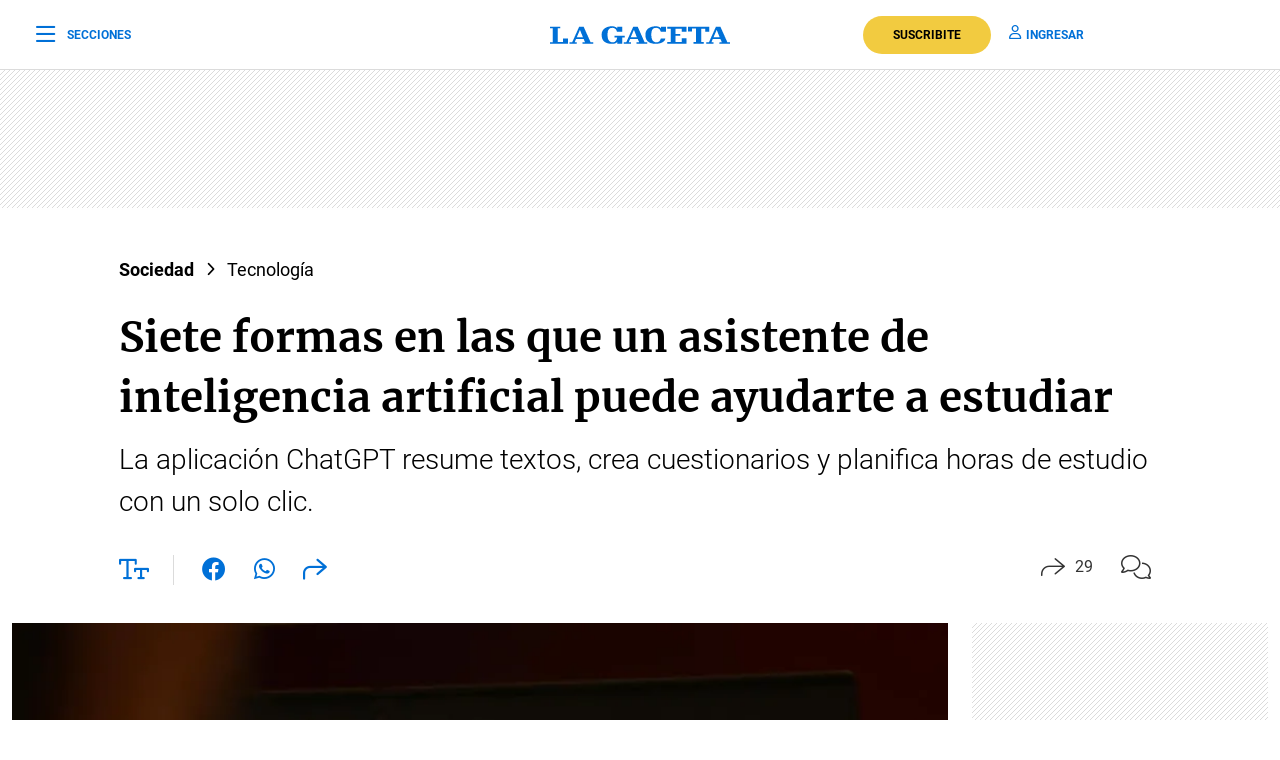

--- FILE ---
content_type: text/html; charset=UTF-8
request_url: https://novel2.lagaceta.com.ar/nota/1039541/sociedad/siete-formas-asistente-inteligencia-artificial-puede-ayudarte-estudiar.html
body_size: 18816
content:
<!DOCTYPE html>
<html lang="es-AR">
    <head>
        <meta charset="utf-8">
        <script>var dataLayer = [];</script>
		<script>
	dataLayer.push({'plataforma': 'desktop'});
	</script>


			<script>
			dataLayer.push({'esvideo': 0});
		</script>
	
																																																							<script>
		dataLayer.push({
		  'nota_id': '1039541',
		  'fecha_pub': '2024-06-18',
		  'nota_dias': '529',
		  		  			  				  		'seccion_0' : 'Sociedad',
		  			  				  		'seccion_1' : 'Educación',
		  			  				  		'seccion_2' : 'Tecnología',
		  			  		  		  			  				  		'key_0' : 'Microsoft',
		  				  			  				  		'key_1' : 'Inteligencia Artificial',
		  				  			  				  		'key_2' : 'ChatGPT',
		  				  			  				  		'key_3' : 'OpenAI',
		  				  			  				  		'key_4' : 'Jóvenes',
		  				  			  		  		  	'keywords': 'Microsoft,Inteligencia Artificial,ChatGPT,OpenAI,Jóvenes,chat gpt,estudiar,chatbot,openai,INTELIGENCIA ARTIFICIAL,ASKYOURPDF',
		  		  		  			  		'origen': 'Agenda Pública',
		  			  		});

											
		
		//Para CI
		dataLayer.push({
		  'id': '2279',
		  'postid': '1039541',
		  'maincontent': "h1[itemprop='headline'], h2[itemprop='description'], .newsBody,",
		  'title': "Siete formas en las que un asistente de inteligencia artificial puede ayudarte a estudiar",
		  'pubdate': '2024-06-18',
		  'longitud':'4412',
		  		  			  	'sentimiento':'',
		  		  		  	'authors': 'Victoria  Reinoso',
		  		  		  		  	'tags': 'Microsoft,Inteligencia Artificial,ChatGPT,OpenAI,Jóvenes,chat gpt,estudiar,chatbot,openai,INTELIGENCIA ARTIFICIAL,ASKYOURPDF',
		  		  		  	'access_level': 'metered',
		  	'perfil': 'noticia medida',
		  		  'article_type': 'news',
		  		  	'reader_type': 'anonymous',
		  		  		  	'image': 'https://imgnovel.lagaceta.com.ar/fotos/notas/2024/06/18/tecnologa-educativa-inteligencia-artificial-chat-gpt-tiene-potencial-para-funcionar-como-herramienta-estudio--unsplash-1039541-091551.jpg'
		  		});
	</script>

	<script type="application/ld+json">
	{
	    "@context": "http://schema.org",
	    "@type": "NewsArticle",
	    "headline": "Siete formas en las que un asistente de inteligencia artificial puede ayudarte a estudiar",
	    "url": "https://novel2.lagaceta.com.ar/nota/1039541/sociedad/siete-formas-asistente-inteligencia-artificial-puede-ayudarte-estudiar.html",
	    		    "thumbnailUrl": "https://imgnovel.lagaceta.com.ar/fotos/notas/2024/06/18/th_tecnologa-educativa-inteligencia-artificial-chat-gpt-tiene-potencial-para-funcionar-como-herramienta-estudio--unsplash-1039541-091551.jpg",
		    "image": {
		    	"@context": "http://schema.org",
			    "@type": "ImageObject",
		      	"url": "https://imgnovel.lagaceta.com.ar/fotos/notas/2024/06/18/tecnologa-educativa-inteligencia-artificial-chat-gpt-tiene-potencial-para-funcionar-como-herramienta-estudio--unsplash-1039541-091551.jpg",
		      	"height": "800px",
		      	"width": "1200px"
		    },
			    "dateCreated": "2024-06-18T09:13:00-03:00",
	    	    	    "datePublished": "2024-06-18T09:44:47-03:00",
	    	    	    	   	"dateModified": "2024-06-18T09:44:47-03:00",
	   		    "mainEntityOfPage": "https://novel2.lagaceta.com.ar/nota/1039541/sociedad/siete-formas-asistente-inteligencia-artificial-puede-ayudarte-estudiar.html",
	    "articleSection": "Sociedad",
	    	    	"isAccessibleForFree": false,
	    		"hasPart": {
	        "@type": "WebPageElement",
	        	        	"isAccessibleForFree": false,
	        	        "cssSelector": [ "#spktitle", "#spksumary", "#spktext", "#comments" ]
	    },
	    "isPartOf": {
	        "@type":[
	            "CreativeWork",
	            "Product"
	        ],
	        "offers": {
	            "@type": "Offer",
	            "url": "https://www.lagaceta.com.ar/suscripcion",
	            "priceCurrency": "ARG",
	            "price": "120.00",
	            "itemCondition": "https://www.lagaceta.com.ar/reglamento-suscripcion",
	            "availability": "https://www.lagaceta.com.ar/suscripcion",
	            "seller": {
	                "@type": "Organization",
	                "name": "La Gaceta"
	            }
	        },
	        	        	"name": "Acceso Digital Medido",
	        	"productID": "lagaceta.com.ar:suscripcion_digital_metered"
				    },
	    		  	"author": {"@type": "Organization","name": "Redacción LA GACETA","url": "https://www.lagaceta.com.ar"},
			    	    "keywords": ["Microsoft","Inteligencia Artificial","ChatGPT","OpenAI","Jóvenes","chat gpt","estudiar","chatbot","openai","INTELIGENCIA ARTIFICIAL","ASKYOURPDF"],
	    	    	    "description": "La aplicación ChatGPT resume textos, crea cuestionarios y planifica horas de estudio con un solo clic.",
	    	    "publisher":  {
		    "@type": "Organization",
		    "name": "LA GACETA",
		    "url": "https://www.lagaceta.com.ar/",
	    	"logo": {
	    		"@context": "http://schema.org",
	    		"@type": "ImageObject",
	    		"url": "https://novel2.lagaceta.com.ar/images/ico-logo720.png",
	    		"height":"720px",
	    		"width":"720px"
	    	}
	    },
	    "speakable":
		{
			"@type": "SpeakableSpecification",
		  	"cssSelector": [ "#spktitle", "#spksumary", "#spktext" ]
		}
	}
	</script>
		
<script type="application/ld+json">
{
  "@context": "https://schema.org",
  "@type": "NewsMediaOrganization",
  "name": "LA GACETA",
  "url": "https://www.lagaceta.com.ar/",
  "description": "El diario de Tucumán, noticias 24 horas online - San Miguel de Tucumán - Argentina - Ultimo momento - Ultimas noticias",
  "alternateName": "LG",
  "foundingDate": "1912-08-04",
  "logo": {
    "@context": "https://schema.org",
    "@type": "ImageObject",
    "url":"https://www.lagaceta.com.ar/images/ico-logo720.png",
    "height":"720px","width":"720px"
  },
  "sameAs": [
    "https://www.youtube.com/user/lagacetatucuman",
    "https://www.instagram.com/lagacetatucuman/",
    "https://www.facebook.com/lagaceta",
    "https://twitter.com/lagacetatucuman"
  ]
}
</script>

<!-- Google Tag Manager -->
<script>(function(w,d,s,l,i){w[l]=w[l]||[];w[l].push({'gtm.start':
new Date().getTime(),event:'gtm.js'});var f=d.getElementsByTagName(s)[0],
j=d.createElement(s),dl=l!='dataLayer'?'&l='+l:'';j.async=true;j.src=
'//www.googletagmanager.com/gtm.js?id='+i+dl;f.parentNode.insertBefore(j,f);
})(window,document,'script','dataLayer','GTM-N57RBG');</script>
<!-- End Google Tag Manager -->
<!-- Google Tag Manager Novel1 -->
<script async src="https://www.googletagmanager.com/gtag/js?id=G-7XS7LCBR64"></script>
<script>window.dataLayer = window.dataLayer || [];function gtag(){dataLayer.push(arguments);}gtag('js', new Date());gtag('config', 'G-7XS7LCBR64');</script>
<!-- End Google Tag Manager Novel1 -->
<script async="async" src="https://securepubads.g.doubleclick.net/tag/js/gpt.js"></script>
<script type="text/javascript">
    window.googletag = window.googletag || { cmd: [] };
    window.marfeel = window.marfeel || { cmd: [] };

    var anchor_slot;
	var interstitialSlot;
    var staticSlot;
    var REFRESH_KEY = 'refresh';
    var REFRESH_VALUE = 'true';
	
    googletag.cmd.push(function () {
        googletag.pubads().addEventListener('slotRenderEnded', function (event) {
            if (!event.isEmpty) {
                window.marfeel.cmd.push(['compass', function (compass) {
                    compass.trackAdEvent('slotRenderEnded', event.slot);
                }]);
            }
        });
        googletag.pubads().addEventListener('slotVisibilityChanged', function (event) {
            window.marfeel.cmd.push(['compass', function (compass) {
                compass.trackAdEvent('slotVisibilityChanged', event.slot);
            }]);
        });
    });
	
	</script>

	<!-- Start Admanager Adx --><script>googletag.cmd.push(function() {var map_lgt_topbanner_home = googletag.sizeMapping()
					.addSize([992, 0], [[728, 250], [728, 90], [970, 90], [970, 250]])
                	.build();var map_lgt_topbanner_nota = googletag.sizeMapping()
                	.addSize([992, 0], [[728, 90], [970, 90]])
                	.build();var map_lgtm_topbanner = googletag.sizeMapping()
                	.addSize([0, 0], [[320, 100]])
                	.build();var map_lgt_inline_home = googletag.sizeMapping()
                	.addSize([992, 0], [[728, 90]])
                	.build();var map_lgt_inline_nota = googletag.sizeMapping()
                	.addSize([992, 0], [[1, 1], [300,250], [728, 250], [728, 90], [640, 480]])
                	.build();var map_lgt_lateral = googletag.sizeMapping()
                	.addSize([992, 0], [[300, 250], [300, 600]])
                	.build();var map_lgt_medio_home = googletag.sizeMapping()
                	.addSize([992, 0], [[970, 90], [970, 250]])
                	.build();var map_lgt_medio_nota = googletag.sizeMapping()
                	.addSize([992, 0], [[728, 90], [728, 250], [970, 90], [970, 250]])
                	.build();var map_lgtm_gral = googletag.sizeMapping()
                	.addSize([0, 0], [[300, 250], [400, 300]])
                	.build();var slot0 = googletag.defineSlot('/1418175/LGT_Nota_Inline04', [[640, 480], [728, 250], [300, 250], [728, 90]], 'div-gpt-ad-1664463809789-02').defineSizeMapping(map_lgt_inline_nota).setTargeting('refresh','true').setTargeting('refreshed_slot', 'false').addService(googletag.pubads());var slot1 = googletag.defineSlot('/1418175/LGT_Nota_Inline04', [[640, 480], [728, 250], [300, 250], [728, 90]], 'div-gpt-ad-1664463809789-01').defineSizeMapping(map_lgt_inline_nota).setTargeting('refresh','true').setTargeting('refreshed_slot', 'false').addService(googletag.pubads());var slot2 = googletag.defineSlot('/1418175/LGT_Nota_Inline04', [[640, 480], [728, 250], [300, 250], [728, 90]], 'div-gpt-ad-1664463809789-05').defineSizeMapping(map_lgt_inline_nota).setTargeting('refresh','true').setTargeting('refreshed_slot', 'false').addService(googletag.pubads());var slot3 = googletag.defineSlot('/1418175/LGT_Nota_Inline04', [[640, 480], [728, 250], [300, 250], [728, 90]], 'div-gpt-ad-1664463809789-04').defineSizeMapping(map_lgt_inline_nota).setTargeting('refresh','true').setTargeting('refreshed_slot', 'false').addService(googletag.pubads());var slot4 = googletag.defineSlot('/1418175/LGT_Nota_Inline04', [[640, 480], [728, 250], [300, 250], [728, 90]], 'div-gpt-ad-1664463809789-03').defineSizeMapping(map_lgt_inline_nota).setTargeting('refresh','true').setTargeting('refreshed_slot', 'false').addService(googletag.pubads());var slot5 = googletag.defineOutOfPageSlot('/1418175/LGT_Nota_AnuncioPrevio', 'div-gpt-ad-1648583754739-0').addService(googletag.pubads());var slot6 = googletag.defineSlot('/1418175/lgt_nota_topbanner', [[970, 90], [728, 90]], 'div-gpt-ad-1648583592425-0').defineSizeMapping(map_lgt_topbanner_nota).setTargeting('refresh','true').setTargeting('refreshed_slot', 'false').addService(googletag.pubads());var slot7 = googletag.defineSlot('/1418175/lgt_nota_box01', [300, 250], 'div-gpt-ad-1650421343597-0').defineSizeMapping(map_lgtm_gral).setTargeting('refresh','true').setTargeting('refreshed_slot', 'false').addService(googletag.pubads());var slot8 = googletag.defineSlot('/1418175/LGT_Nota_MedioEspecial', [[728, 90], [728, 250], [970, 90], [970, 250]], 'div-gpt-ad-1711046376132-0').defineSizeMapping(map_lgt_medio_nota).setTargeting('refresh','true').setTargeting('refreshed_slot', 'false').addService(googletag.pubads());var slot9 = googletag.defineSlot('/1418175/lgt_nota_medio01', [[970, 90], [728, 250], [970, 250], [728, 90]], 'div-gpt-ad-1664801130980-0').defineSizeMapping(map_lgt_medio_nota).setTargeting('refresh','true').setTargeting('refreshed_slot', 'false').addService(googletag.pubads());var slot10 = googletag.defineSlot('/1418175/LGT_Nota_Inline01', [[640, 480], [1, 1], [300, 250], [728, 90], [728, 250]], 'div-gpt-ad-1669210336556-0').defineSizeMapping(map_lgt_inline_nota).setTargeting('refresh','true').setTargeting('refreshed_slot', 'false').addService(googletag.pubads());var slot11 = googletag.defineSlot('/1418175/LGT_Nota_Lateral01',  [300, 600], 'div-gpt-ad-1660165818419-0').defineSizeMapping(map_lgt_lateral).setTargeting('refresh','true').setTargeting('refreshed_slot', 'false').addService(googletag.pubads());var slot12 = googletag.defineSlot('/1418175/LGT_Nota_MedioEspecial02', [[970, 250], [728, 250], [728, 90], [970, 90]], 'div-gpt-ad-1711046666515-0').defineSizeMapping(map_lgt_medio_nota).setTargeting('refresh','true').setTargeting('refreshed_slot', 'false').addService(googletag.pubads());var slot13 = googletag.defineSlot('/1418175/LGT_Nota_Inline02', [[728, 250], [640, 480], [300, 250], [728, 90]], 'div-gpt-ad-1657044022602-0').defineSizeMapping(map_lgt_inline_nota).setTargeting('refresh','true').setTargeting('refreshed_slot', 'false').addService(googletag.pubads());var slot14 = googletag.defineSlot('/1418175/LGT_Nota_Lateral02', [300, 600], 'div-gpt-ad-1649716610622-0').defineSizeMapping(map_lgt_lateral).setTargeting('refresh','true').setTargeting('refreshed_slot', 'false').addService(googletag.pubads());var slot15 = googletag.defineSlot('/1418175/LGT_Nota_Inline03', [[300, 250], [728, 90], [640, 480], [728, 250]], 'div-gpt-ad-1657044157972-0').defineSizeMapping(map_lgt_inline_nota).setTargeting('refresh','true').setTargeting('refreshed_slot', 'false').addService(googletag.pubads());var slot16 = googletag.defineSlot('/1418175/LGT_Nota_Inline04', [[640, 480], [728, 250], [300, 250], [728, 90]], 'div-gpt-ad-1664463809789-0').defineSizeMapping(map_lgt_inline_nota).setTargeting('refresh','true').setTargeting('refreshed_slot', 'false').addService(googletag.pubads());anchor_slot = googletag.defineOutOfPageSlot("/1418175/LGT_Zocalo_Google", googletag.enums.OutOfPageFormat.BOTTOM_ANCHOR);if (anchor_slot){anchor_slot.setTargeting(REFRESH_KEY, REFRESH_VALUE).setTargeting("refreshed_slot", "false").addService(googletag.pubads());}else{console.log("El anchor no ha cargado.");} interstitialSlot = googletag.defineOutOfPageSlot("/1418175/LGT_Home_AnuncioPrevioADX",  googletag.enums.OutOfPageFormat.INTERSTITIAL);var SECONDS_TO_WAIT_AFTER_VIEWABILITY = 30;googletag.pubads().addEventListener("impressionViewable", function (event) {var slot = event.slot;if (slot.getTargeting(REFRESH_KEY).indexOf(REFRESH_VALUE) > -1) {slot.setTargeting("refreshed_slot", "true");setTimeout(function () {googletag.pubads().refresh([slot]);}, SECONDS_TO_WAIT_AFTER_VIEWABILITY * 1000);}});googletag.pubads().enableLazyLoad({fetchMarginPercent: 100,renderMarginPercent: 100,mobileScaling: 2.0});googletag.pubads().setTargeting('Id-Nota', '1039541');googletag.pubads().setTargeting('Tags', 'microsoft');googletag.pubads().setTargeting('Seccion', ['sociedad']);googletag.pubads().setTargeting('Contenido-Adulto', 'No');googletag.pubads().setTargeting('estado-usuario', 'Anonimo');googletag.pubads().setCentering(true);googletag.enableServices();});</script><!-- End Admanager Adx --><title>Siete formas en las que un asistente de inteligencia artificial puede ayudarte a estudiar</title><meta name="viewport" content="width=device-width, initial-scale=1.0"><meta name="theme-color" content="#ffffff"><meta name="msapplication-navbutton-color" content="#ffffff"><meta name="apple-mobile-web-app-status-bar-style" content="#ffffff"><meta name="author" content="La Gaceta"><meta name="revisit-after" content="1 days"><meta name="creation_date" content="04/08/1912"><meta name="distribution" content="global"><meta name="geo.position" content="-26.828;-65.2062"><meta name="geo.country" content="AR-Tucumán"><meta name="geo.placename" content="Tucumán, Argentina"><meta name="geo.region" content="AR-T"><meta name="ICBM" content="-26.828, -65.2062"><meta name="google-signin-client_id" content="643316196002-5j7ap76e8col3p5vevkb290hbtcajmt8.apps.googleusercontent.com"><meta name="robots" content="noindex"><meta name="robots" content="max-image-preview:large"><meta name="robots" content="max-video-preview:10"><meta name="msvalidate.01" content="C6E13896588C431179E6A869A6AE3A83"><meta property="fb:app_id" content="201312843260601"><meta property="fb:pages" content="21627077384"><meta name="twitter:card" content="summary_large_image"><meta name="twitter:site" content="@lagacetatucuman"><meta name="twitter:creator" content="@lagacetatucuman"><meta name="twitter:site:id" content="82403377"><meta name="twitter:domain" content="lagaceta.com.ar"><script async src="https://cdn.ampproject.org/v0.js"></script><script async custom-element="amp-sidebar" src="https://cdn.ampproject.org/v0/amp-sidebar-0.1.js"></script><script async custom-element="amp-carousel" src="https://cdn.ampproject.org/v0/amp-carousel-0.2.js"></script><meta http-equiv="Expires" content="60">
<link rel="manifest" href="https://novel2.lagaceta.com.ar/manifest.json?2022">
<meta http-equiv="x-dns-prefetch-control" content="on">
<link rel="preconnect" href="https://novel2.lagaceta.com.ar/">
<link rel="dns-prefetch" href="https://novel2.lagaceta.com.ar/">
<link rel="preconnect" href="https://imgnovel.lagaceta.com.ar/">
<link rel="dns-prefetch" href="https://imgnovel.lagaceta.com.ar/">
<link rel="dns-prefetch" href="https://libs.lavoz.com.ar">
<link rel="preconnect" href="https://suscripcion.lagaceta.com.ar" crossorigin>
<link rel="dns-prefetch" href="https://suscripcion.lagaceta.com.ar">
<link rel="dns-prefetch" href="https://www.facebook.com">
<link rel="preconnect" href="https://connect.facebook.net" crossorigin>
<link rel="dns-prefetch" href="https://connect.facebook.net">
<link rel="preconnect" href="https://www.google.com" crossorigin>
<link rel="dns-prefetch" href="https://www.google.com">
<link rel="preconnect" href="https://adservice.google.com" crossorigin>
<link rel="dns-prefetch" href="https://adservice.google.com">
<link rel="preconnect" href="https://adservice.google.com.ar" crossorigin>
<link rel="dns-prefetch" href="https://adservice.google.com.ar">


<link rel="preconnect" href="https://ajax.googleapis.com" crossorigin>
<link rel="dns-prefetch" href="https://ajax.googleapis.com">


<link rel="dns-prefetch" href="https://securepubads.g.doubleclick.net">
<link rel="preconnect" href="https://stats.g.doubleclick.net" crossorigin>
<link rel="dns-prefetch" href="https://stats.g.doubleclick.net">
<link rel="preconnect" href="https://static.doubleclick.net" crossorigin>
<link rel="dns-prefetch" href="https://static.doubleclick.net">
<link rel="preconnect" href="https://www.google-analytics.com" crossorigin>
<link rel="dns-prefetch" href="https://www.google-analytics.com">
<link rel="preconnect" href="https://www.googletagmanager.com" crossorigin>
<link rel="dns-prefetch" href="https://www.googletagmanager.com">
<link rel="preconnect" href="https://www.googletagservices.com" crossorigin>
<link rel="dns-prefetch" href="https://www.googletagservices.com">
<link rel="preconnect" href="https://tpc.googlesyndication.com" crossorigin>
<link rel="dns-prefetch" href="https://tpc.googlesyndication.com">
<link rel="preconnect" href="https://pagead2.googlesyndication.com" crossorigin>
<link rel="dns-prefetch" href="https://pagead2.googlesyndication.com">
<link rel="preconnect" href="https://cm.g.doubleclick.net" crossorigin>
<link rel="dns-prefetch" href="https://cm.g.doubleclick.net">
<link rel="preconnect" href="https://www.youtube.com" crossorigin>
<link rel="preconnect" href="https://cdn.ampproject.org" crossorigin>
<link rel="dns-prefetch" href="https://cdn.ampproject.org">
<link rel="preconnect" href="https://cdn.onesignal.com">
<link rel="dns-prefetch" href="https://cdn.onesignal.com">
<link rel="preconnect" href="https://cache.scuore.com.ar" crossorigin>
<link rel="dns-prefetch" href="https://cache.scuore.com.ar">
<link rel="preconnect" href="https://kit.fontawesome.com" crossorigin>
<link rel="dns-prefetch" href="https://kit.fontawesome.com">
<link rel="alternate" href="https://feeds.feedburner.com/LaGacetaUltimoMomento?format=xml" type="application/rss+xml" title="La Gaceta - Ultimo Momento">
<link rel="alternate" href="https://feeds.feedburner.com/LaGaceta-General?format=xml" type="application/rss+xml" title="La Gaceta">
<link rel="alternate" href="https://feeds.feedburner.com/lgplay?format=xml" type="application/rss+xml" title="LG Play">
<link href="https://novel2.lagaceta.com.ar/images/favicon.ico" rel="shortcut icon" type="image/x-icon">
<link href="https://novel2.lagaceta.com.ar/apple-touch-icon.png" rel="apple-touch-icon">
<link href="https://novel2.lagaceta.com.ar/apple-touch-icon-114x114-precomposed.png" rel="apple-touch-icon-precomposed">
<link href="https://novel2.lagaceta.com.ar/apple-touch-icon-120x120-precomposed.png" rel="apple-touch-icon-precomposed">
<link rel="canonical" href="https://novel2.lagaceta.com.ar/nota/1039541/sociedad/siete-formas-asistente-inteligencia-artificial-puede-ayudarte-estudiar.html"><link rel="amphtml" href="https://novel2.lagaceta.com.ar/nota/amp/1039541/sociedad/siete-formas-asistente-inteligencia-artificial-puede-ayudarte-estudiar.html"><meta name="title" content="Siete formas en las que un asistente de inteligencia artificial puede ayudarte a estudiar"><meta property="og:title" content="Siete formas en las que un asistente de inteligencia artificial puede ayudarte a estudiar"><meta property="og:type" content="article"><meta name="twitter:title" content="Siete formas en las que un asistente de inteligencia artificial puede ayudarte a estudiar"><meta name="description" content="La aplicación ChatGPT resume textos, crea cuestionarios y planifica horas de estudio con un solo clic."><meta property="og:description" content="La aplicación ChatGPT resume textos, crea cuestionarios y planifica horas de estudio con un solo clic."><meta name="twitter:description" content="La aplicación ChatGPT resume textos, crea cuestionarios y planifica horas de estudio con un solo clic."><meta property="og:url" content="https://novel2.lagaceta.com.ar/nota/1039541/sociedad/siete-formas-asistente-inteligencia-artificial-puede-ayudarte-estudiar.html"><meta name="keywords" content="Microsoft, Inteligencia Artificial, ChatGPT, OpenAI, Jóvenes, chat gpt, estudiar, chatbot, openai, INTELIGENCIA ARTIFICIAL, ASKYOURPDF"><meta name="news_keywords" content="Microsoft, Inteligencia Artificial, ChatGPT, OpenAI, Jóvenes, chat gpt, estudiar, chatbot, openai, INTELIGENCIA ARTIFICIAL, ASKYOURPDF"><link rel="image_src" type="image/jpg" href="https://imgnovel.lagaceta.com.ar/fotos/notas/2024/06/18/tecnologa-educativa-inteligencia-artificial-chat-gpt-tiene-potencial-para-funcionar-como-herramienta-estudio--unsplash-1039541-091551.jpg"><meta property="og:image" content="https://imgnovel.lagaceta.com.ar/fotos/notas/2024/06/18/tecnologa-educativa-inteligencia-artificial-chat-gpt-tiene-potencial-para-funcionar-como-herramienta-estudio--unsplash-1039541-091551.jpg"><meta property="og:image:type" content="image/jpg"><meta name="twitter:image" content="https://imgnovel.lagaceta.com.ar/fotos/notas/2024/06/18/tecnologa-educativa-inteligencia-artificial-chat-gpt-tiene-potencial-para-funcionar-como-herramienta-estudio--unsplash-1039541-091551.jpg"><meta name="rating" content="general"><meta name="cXenseParse:recs:publishtime" content="2024-06-18T09:44:00Z"><meta name="cXenseParse:title" content="Siete formas en las que un asistente de inteligencia artificial puede ayudarte a estudiar"><meta name="cXenseParse:description" content="La aplicación ChatGPT resume textos, crea cuestionarios y planifica horas de estudio con un solo clic."><meta name="cXenseParse:url" content="https://novel2.lagaceta.com.ar/nota/1039541/sociedad/siete-formas-asistente-inteligencia-artificial-puede-ayudarte-estudiar.html"><meta name="cXenseParse:pageclass" content="article"><meta name="cXenseParse:articleid" content="1039541"><meta name="cXenseParse:premium" content="false"><meta name="cXenseParse:recs:premium" content="false"><meta name="cXenseParse:tipoarticulo" content="nota_periodistica"><meta name="cXenseParse:recs:tipoarticulo" content="nota_periodistica"><meta name="cXenseParse:category" content="Sociedad"><meta name="cXenseParse:recs:category" content="Sociedad"><meta name="cXenseParse:category" content="Educación"><meta name="cXenseParse:recs:category" content="Educación"><meta name="cXenseParse:category" content="Tecnología"><meta name="cXenseParse:recs:category" content="Tecnología"><meta name="cXenseParse:tags" content="Microsoft"><meta name="cXenseParse:recs:tags" content="Microsoft"><meta name="cXenseParse:tags" content="Inteligencia Artificial"><meta name="cXenseParse:recs:tags" content="Inteligencia Artificial"><meta name="cXenseParse:tags" content="ChatGPT"><meta name="cXenseParse:recs:tags" content="ChatGPT"><meta name="cXenseParse:tags" content="OpenAI"><meta name="cXenseParse:recs:tags" content="OpenAI"><meta name="cXenseParse:tags" content="Jóvenes"><meta name="cXenseParse:recs:tags" content="Jóvenes"><meta property="article:location" content="city:tucuman,argentina"><meta property="article:tag" content="Travel & Leisure Activities"><meta property="article:opinion" content="false"><meta name="LGParse:type" content="article"><!-- Bootstrap -->
<link rel="preload" href="https://novel2.lagaceta.com.ar/assets/2022/css/bootstrap-grid-reboot.min.css" as="style" onload="this.onload=null;this.rel='stylesheet'">
<noscript><link rel="stylesheet" href="https://novel2.lagaceta.com.ar/assets/2022/css/bootstrap-grid-reboot.min.css"></noscript>
<!-- Css -->
<link rel="stylesheet" href="https://novel2.lagaceta.com.ar/assets/2022/css/news.min.v2.7.css?2209"/>
<link rel="preload" href="https://novel2.lagaceta.com.ar/assets/2022/css/news.min.v2.7.css?2209" as="style"/>
<!-- Fuentes -->
<style>@font-face {font-family:'lg';font-weight: normal;font-style: normal;font-display:block;src:url('https://novel2.lagaceta.com.ar/assets/2022/fonts/icons/lg.woff?lg2908') format('woff'),url('https://novel2.lagaceta.com.ar/assets/2022/fonts/icons/lg.ttf?lg2908') format('truetype'),url('https://novel2.lagaceta.com.ar/assets/2022/fonts/icons/lg.eot?lg2908') format('embedded-opentype');}
[class*=" icon-"],[class^=icon-]{font-family:lg!important;speak:never;font-style:normal;font-weight:400;font-variant:normal;text-transform:none;line-height:1;-webkit-font-smoothing:antialiased;-moz-osx-font-smoothing:grayscale}.icon-triangle:before{content:"\e95d"}.icon-badge-percent-light:before{content:"\e900"}.icon-google:before{content:"\e901"}.icon-spotify:before{content:"\e902"}.icon-microphone-light:before{content:"\e903"}.icon-arrow-up-right-from-square-regular:before{content:"\e904"}.icon-angle-down-solid:before{content:"\e905"}.icon-arrow-down-light:before{content:"\e906"}.icon-arrow-right-from-bracket-regular:before{content:"\e907"}.icon-arrow-right-regular:before{content:"\e908"}.icon-arrow-up-light:before{content:"\e909"}.icon-bars-regular:before{content:"\e90a"}.icon-bell-regular:before{content:"\e90b"}.icon-bookmark-regular:before{content:"\e90c"}.icon-camera-regular:before{content:"\e90d"}.icon-chart-bar-light:before{content:"\e90e"}.icon-check-solid:before{content:"\e90f"}.icon-circle-check-light:before{content:"\e910"}.icon-circle-check-solid:before{content:"\e911"}.icon-circle-question-regular:before{content:"\e912"}.icon-cloud-sun-light:before{content:"\e913"}.icon-comment-light:before{content:"\e914"}.icon-comment-slash-regular:before{content:"\e915"}.icon-comments-light:before{content:"\e916"}.icon-comments-regular:before{content:"\e917"}.icon-copy-light:before{content:"\e918"}.icon-droplet-light:before{content:"\e919"}.icon-envelope-light:before{content:"\e91a"}.icon-facebook-f-brands:before{content:"\e91b"}.icon-futbol-light:before{content:"\e91c"}.icon-gear-regular:before{content:"\e91d"}.icon-hand-fingers-crossed-light:before{content:"\e91e"}.icon-instagram-brands:before{content:"\e91f"}.icon-magnifying-glass-regular:before{content:"\e920"}.icon-money-bills-simple-light:before{content:"\e921"}.icon-newspaper-light:before{content:"\e922"}.icon-play-regular:before{content:"\e923"}.icon-plus-light:before{content:"\e924"}.icon-share-light:before{content:"\e925"}.icon-share-regular:before{content:"\e926"}.icon-signal-stream-solid:before{content:"\e927"}.icon-star-regular:before{content:"\e928"}.icon-star-solid:before{content:"\e929"}.icon-tag-light:before{content:"\e92a"}.icon-text-size-regular:before{content:"\e92b"}.icon-thumbs-down-regular:before{content:"\e92c"}.icon-thumbs-up-regular:before{content:"\e92d"}.icon-twitter-brands:before{content:"\e92e"}.icon-unlock-keyhole-regular:before{content:"\e92f"}.icon-user-regular:before{content:"\e930"}.icon-xmark-regular:before{content:"\e931"}.icon-youtube-brands:before{content:"\e932"}.icon-envelope-regular:before{content:"\e933"}.icon-xmark-light:before{content:"\e934"}.icon-whatsapp-brands:before{content:"\e935"}.icon-plus-regular:before{content:"\e936"}.icon-angle-right-regular:before{content:"\e937"}.icon-angle-down-regular:before{content:"\e938"}.icon-facebook-brands:before{content:"\e939"}.icon-unlock-keyhole-solid:before{content:"\e93a"}.icon-angle-up-regular:before{content:"\e93b"}.icon-comment-regular:before{content:"\e93c"}.icon-user-group-regular:before{content:"\e93d"}.icon-noro:before{content:"\e93e"}.icon-gift-card-light:before{content:"\e93f"}.icon-house-light:before{content:"\e940"}.icon-circle-check-thin:before{content:"\e941"}.icon-envelope-open-text-thin:before{content:"\e942"}.icon-angle-right-solid:before{content:"\e943"}.icon-game_Mesadetrabajo1:before{content:"\e944"}.icon-circle-dollar-regular:before{content:"\e945"}.icon-video:before{content:"\e946"}.icon-gift-regular:before{content:"\e947"}.icon-envelope:before{content:"\e948"}.icon-newspapper-thin:before{content:"\e949"}.icon-support:before{content:"\e94a"}.icon-headphones:before{content:"\e94b"}.icon-linkedin:before{content:"\e94c"}.icon-clock:before{content:"\e94d"}.icon-cloud-sun-thin:before{content:"\e94e"}.icon-coins:before{content:"\e94f"}.icon-newspaper-thin:before{content:"\e950"}.icon-lotery:before{content:"\e951"}.icon-magnifying-glass-thin:before{content:"\e952"}.icon-money-bill-trend-up-thin:before{content:"\e953"}.icon-eye-slash-regular:before{content:"\e954"}.icon-shield-check-regular:before{content:"\e955"}.icon-users-regular:before{content:"\e956"}.icon-badge-percent-thin:before{content:"\e957"}.icon-lock-keyhole-open-thin:before{content:"\e958"}.icon-user-headset-thin:before{content:"\e959"}.icon-users-thin:before{content:"\e95a"}.icon-bullseye-pointer-thin:before{content:"\e95b"}.icon-message-exclamation-thin:before{content:"\e95c"}.icon-users-light:before{content:"\e95e";}.icon-tiktok:before{content:"\e961";}.icon-x-twitter:before{content:"\e962";}.icon-arrows-left-right-thin:before{content:"\e960";}.icon-strava:before{content:"\e95f";}
</style>
<style>@font-face{font-family:Merriweather;font-style:normal;font-weight:300;font-display:swap;src:url(https://fonts.gstatic.com/s/merriweather/v28/u-4n0qyriQwlOrhSvowK_l521wRZWMf6.woff2) format('woff2');unicode-range:U+0000-00FF,U+0131,U+0152-0153,U+02BB-02BC,U+02C6,U+02DA,U+02DC,U+2000-206F,U+2074,U+20AC,U+2122,U+2191,U+2193,U+2212,U+2215,U+FEFF,U+FFFD}@font-face{font-family:Merriweather;font-style:normal;font-weight:400;font-display:swap;src:url(https://fonts.gstatic.com/s/merriweather/v28/u-440qyriQwlOrhSvowK_l5-fCZM.woff2) format('woff2');unicode-range:U+0000-00FF,U+0131,U+0152-0153,U+02BB-02BC,U+02C6,U+02DA,U+02DC,U+2000-206F,U+2074,U+20AC,U+2122,U+2191,U+2193,U+2212,U+2215,U+FEFF,U+FFFD}@font-face{font-family:Merriweather;font-style:normal;font-weight:700;font-display:swap;src:url(https://fonts.gstatic.com/s/merriweather/v28/u-4n0qyriQwlOrhSvowK_l52xwNZWMf6.woff2) format('woff2');unicode-range:U+0000-00FF,U+0131,U+0152-0153,U+02BB-02BC,U+02C6,U+02DA,U+02DC,U+2000-206F,U+2074,U+20AC,U+2122,U+2191,U+2193,U+2212,U+2215,U+FEFF,U+FFFD}@font-face{font-family:Merriweather;font-style:italic;font-weight:900;font-display:swap;src:url(https://fonts.gstatic.com/s/merriweather/v28/u-4l0qyriQwlOrhSvowK_l5-eR7NWPf4jvw.woff2) format('woff2');unicode-range:U+0000-00FF,U+0131,U+0152-0153,U+02BB-02BC,U+02C6,U+02DA,U+02DC,U+2000-206F,U+2074,U+20AC,U+2122,U+2191,U+2193,U+2212,U+2215,U+FEFF,U+FFFD}@font-face{font-family:Roboto;font-style:normal;font-weight:300;font-display:swap;src:url(https://fonts.gstatic.com/s/roboto/v29/KFOlCnqEu92Fr1MmSU5fBBc4.woff2) format('woff2');unicode-range:U+0000-00FF,U+0131,U+0152-0153,U+02BB-02BC,U+02C6,U+02DA,U+02DC,U+2000-206F,U+2074,U+20AC,U+2122,U+2191,U+2193,U+2212,U+2215,U+FEFF,U+FFFD}@font-face{font-family:Roboto;font-style:normal;font-weight:400;font-display:swap;src:url(https://fonts.gstatic.com/s/roboto/v29/KFOmCnqEu92Fr1Mu4mxK.woff2) format('woff2');unicode-range:U+0000-00FF,U+0131,U+0152-0153,U+02BB-02BC,U+02C6,U+02DA,U+02DC,U+2000-206F,U+2074,U+20AC,U+2122,U+2191,U+2193,U+2212,U+2215,U+FEFF,U+FFFD}@font-face{font-family:Roboto;font-style:normal;font-weight:700;font-display:swap;src:url(https://fonts.gstatic.com/s/roboto/v29/KFOlCnqEu92Fr1MmWUlfBBc4.woff2) format('woff2');unicode-range:U+0000-00FF,U+0131,U+0152-0153,U+02BB-02BC,U+02C6,U+02DA,U+02DC,U+2000-206F,U+2074,U+20AC,U+2122,U+2191,U+2193,U+2212,U+2215,U+FEFF,U+FFFD}@font-face{font-family:Roboto;font-style:normal;font-weight:900;font-display:swap;src:url(https://fonts.gstatic.com/s/roboto/v29/KFOlCnqEu92Fr1MmYUtfBBc4.woff2) format('woff2');unicode-range:U+0000-00FF,U+0131,U+0152-0153,U+02BB-02BC,U+02C6,U+02DA,U+02DC,U+2000-206F,U+2074,U+20AC,U+2122,U+2191,U+2193,U+2212,U+2215,U+FEFF,U+FFFD}</style><script async src="https://news.google.com/swg/js/v1/swg-gaa.js"></script>
<script async subscriptions-control="manual" src="https://news.google.com/swg/js/v1/swg.js"></script>
<script src="https://apis.google.com/js/platform.js" async defer></script>
    </head>
    <body>
        <!-- Fontawsome -->
                <style>.add iframe{padding: 0px;}iframe[id^="google_ads_iframe_"]{padding: 24px 0px;float:left;}iframe[id^="google_ads_iframe_/1418175/LGT_Nota_AnuncioPrevio"]{padding: 0;}iframe[id^="google_ads_iframe_/1418175/LGT_Home_AnuncioPrevio"]{padding: 0;}iframe[id^="google_ads_iframe_/1418175/lgtm_nota_anuncioprevio"]{padding: 0;}iframe[id^="google_ads_iframe_/1418175/lgtm_home_anuncioprevio"]{padding: 0;}iframe[id^="google_ads_iframe_/1418175/lgtm_home_topbanner"]{padding: 0;}iframe[id^="google_ads_iframe_/1418175/lgtm_nota_topbanner"]{padding: 0;}iframe[id^="google_ads_iframe_/1418175/LGTM_Listado_Topbanner"]{padding: 0;}.topbanner{padding: 24px 0; min-height: 148px;}iframe[id^="google_ads_iframe_/1418175/bloque_DEMO"] {padding: 0px; float: none;}iframe[id^="google_ads_iframe_/1418175/LGT_Zocalo_Google"] {padding: 0px; float: none;}iframe[id^="google_ads_iframe_/1418175/LGTM_Zocalo_Google"] {padding: 0px; float: none;}#onesignal-slidedown-container{top:0px !important;}.bn90{min-height: 138px;}.bn250{min-height: 298px;}em{font-style: italic !important;font-weight: normal !important;}</style>
                <a name="inicio"></a>
                              <!-- /1418175/LGT_Nota_AnuncioPrevio -->
<div id='div-gpt-ad-1648583754739-0'>
  <script>
    googletag.cmd.push(function() { googletag.display('div-gpt-ad-1648583754739-0'); });
  </script>
</div>                          
                    <header class="small section  " id="header">
    <div class="center">
    <div class="left"><span on="tap:sidebar.toggle"><i class="icon-bars-regular"></i> Secciones</span></div>
            <a href="https://novel2.lagaceta.com.ar/" class="brand"><img src="https://novel2.lagaceta.com.ar/assets/2022/images/brand.svg" alt="La Gaceta" id="brandHeader" width="180" height="18"></a>
    <div class="links" id="user_menu">
    	        <a href="https://novel2.lagaceta.com.ar/suscripcion" class="suscribe">Suscribite</a>
    	                <a href="https://cuentanovel.lagaceta.com.ar/usuarios/acceso/aHR0cHM6Ly9ub3ZlbDIubGFnYWNldGEuY29tLmFyL25vdGEvMTAzOTU0MS9zb2NpZWRhZC9zaWV0ZS1mb3JtYXMtYXNpc3RlbnRlLWludGVsaWdlbmNpYS1hcnRpZmljaWFsLXB1ZWRlLWF5dWRhcnRlLWVzdHVkaWFyLmh0bWw="><i  class="icon-user-regular"></i>Ingresar</a>
    </div>
</div>    </header>
						<div class="add big bn90">
							    <!-- /1418175/lgt_nota_topbanner -->
<div id='div-gpt-ad-1648583592425-0' style='min-width: 728px; min-height: 90px;'>
  <script>
    googletag.cmd.push(function() { googletag.display('div-gpt-ad-1648583592425-0'); });
  </script>
</div>			    <div class="clear"></div>
			</div>
			                <div class="article   " id="articleContainer">
    <div class="container">
        <div class="row justify-content-center">
            <div class="col-xl-10 col-lg-10 col-md-10">
                <div class="articleHead ">
                    <div class="breadcrumb"><a href="https://novel2.lagaceta.com.ar/sociedad"><b>Sociedad</b></a><span><i class="icon-angle-right-regular"></i></span><a href="https://novel2.lagaceta.com.ar/tecnologia">Tecnología</a></div>                                        <h1 id="spktitle">Siete formas en las que un asistente de inteligencia artificial puede ayudarte a estudiar</h1>
                                        <h2 id="spksumary">
            La aplicación ChatGPT resume textos, crea cuestionarios y planifica horas de estudio con un solo clic.    </h2>                    <div class="tools">
    <div class="left">
        <span class="size sizeText" id="resize1" onclick="resizeInit(this)" data-customTooltip="Tamaño de Texto">
            <i class="icon-text-size-regular"></i>
            <div class="range">
                <input type="range" min="0" max="30" step="10" class="slider" name="myRange1" id="myRange1" value="0" onchange="resize(this)">
            </div>
        </span>
        <span onclick="share('https://www.facebook.com/sharer/sharer.php?u=https%3A%2F%2Fnovel2.lagaceta.com.ar%2Fnota%2F1039541%2Fsociedad%2Fsiete-formas-asistente-inteligencia-artificial-puede-ayudarte-estudiar.html%3Futm_source%3DFacebook%26utm_medium%3DSocial%26utm_campaign%3Dbotondesktop');sendShareCl(1039541,1)"><i class="icon-facebook-brands"></i></span>
                <a href="https://api.whatsapp.com/send?text=Siete formas en las que un asistente de inteligencia artificial puede ayudarte a estudiar https%3A%2F%2Fnovel2.lagaceta.com.ar%2Fnota%2F1039541%2Fsociedad%2Fsiete-formas-asistente-inteligencia-artificial-puede-ayudarte-estudiar.html%3Futm_source%3DWhatsapp%26utm_medium%3DSocial%26utm_campaign%3Dbotondesktop" target="_blank" onclick="sendShareCl(1039541,3)"><i class="icon-whatsapp-brands"></i></a>
                <span onclick="showModal('mshare')"><i class="icon-share-regular"></i></span>
    </div>
    <div class="right">
                <span id="j-ishare"><i class="icon-share-light"></i> <span style="margin-left: 0" class="js-share-count"></span></span>
                <span onclick="ScrollToResolver('comments')" id="iCommentsUp"><span><i class="icon-comments-light"></i> <span style="margin-left: 0" class="js-comment-count"></span></span></span>
    </div>
</div>
<div class="clear"></div>
<div class="popup-modal shadow share" data-popup-modal="share" id="mshare">
    <div class="close" onclick="closeModal('mshare')"><i class="icon-xmark-regular"></i></div>
    <div class="titleModal">Compartir</div>
    <div class="links">
                <a href="https://api.whatsapp.com/send?text=Siete formas en las que un asistente de inteligencia artificial puede ayudarte a estudiar https%3A%2F%2Fnovel2.lagaceta.com.ar%2Fnota%2F1039541%2Fsociedad%2Fsiete-formas-asistente-inteligencia-artificial-puede-ayudarte-estudiar.html%3Futm_source%3DWhatsapp%26utm_medium%3DSocial%26utm_campaign%3Dbotondesktop" target="_blank" onclick="sendShareCl(1039541,3)"><i class="icon-whatsapp-brands"></i> Whatsapp</a>
                <a href="javascript:share('https://www.facebook.com/sharer/sharer.php?u=https%3A%2F%2Fnovel2.lagaceta.com.ar%2Fnota%2F1039541%2Fsociedad%2Fsiete-formas-asistente-inteligencia-artificial-puede-ayudarte-estudiar.html%3Futm_source%3DFacebook%26utm_medium%3DSocial%26utm_campaign%3Dbotondesktop')" onclick="sendShareCl(1039541,1)"><i class="icon-facebook-brands"></i> Facebook</a>
        <a href="javascript:share('https://twitter.com/share?text=Siete+formas+en+las+que+un+asistente+de+inteligencia+artificial+puede+ayudarte+a+estudiar&url=https%3A%2F%2Fnovel2.lagaceta.com.ar%2Fnota%2F1039541%2Fsociedad%2Fsiete-formas-asistente-inteligencia-artificial-puede-ayudarte-estudiar.html%3Futm_source%3DTwitter%26utm_medium%3DSocial%26utm_campaign%3Dbotondesktop')" onclick="sendShareCl(1039541,2)"><i class="icon-x-twitter"></i> X</a>
        <a href="javascript:copyToClipboard('https://novel2.lagaceta.com.ar/nota/1039541/sociedad/siete-formas-asistente-inteligencia-artificial-puede-ayudarte-estudiar.html')"><i class="icon-copy-light"></i> Copiar dirección URL</a>
    </div>
</div>                                        <div class="clear"></div>
                </div>
            </div>
                        <div class="col-xl-9 col-lg-10 col-md-12">
                                                                                                            <div class="image">
    <img src="https://imgnovel.lagaceta.com.ar/fotos/notas/2024/06/18/900x606_tecnologa-educativa-inteligencia-artificial-chat-gpt-tiene-potencial-para-funcionar-como-herramienta-estudio--unsplash-1039541-091551.webp" alt="TECNOLOGÍA EDUCATIVA. La inteligencia artificial de Chat GPT tiene potencial para funcionar como una herramienta de estudio. / UNSPLASH." width="900" height="606">
        <span>
        <span>TECNOLOGÍA EDUCATIVA. La inteligencia artificial de Chat GPT tiene potencial para funcionar como una herramienta de estudio. / UNSPLASH.</span>
        <span class="line"></span>
    </span>
    </div>
                                                                            <div class="row justify-content-center">
                                        <div class="col-xl-10">
                        <div class="articleBody">
                            <div class="date">18 Junio 2024</div>
                        </div>
                    </div>
                </div>
                <div class="row justify-content-center" id="articleContent">
                                                                                                                                                                                                                                    <div class="col-xl-10">
    <div class="articleBody">
        <p dir="ltr">Usar la <a href="https://www.lagaceta.com.ar/nota/1036085/sociedad/google-argentina-dara-10000-becas-aprendizaje-sobre-inteligencia-artificial.html" rel="noopener noreferrer" target="_blank">inteligencia artificial</a> (IA) para <a href="https://www.lagaceta.com.ar/nota/1038940/sociedad/desde-conejo-companero-hasta-arbol-crece-cinco-apps-para-estudiar-rendir-mejor.html" rel="noopener noreferrer" target="_blank">estudiar</a> puede ser muy útil, ya que esta mejora la eficiencia, personaliza el aprendizaje y facilita el acceso a recursos educativos. Desde el principio de su historia, la IA fue utilizada en el ámbito educativo para formular respuestas de trabajos prácticos y resumir algunos textos, pero podés sacarle más provecho si tenés en cuenta todas las capacidades de esta herramienta.</p>    </div>
</div>                                                                                                                                                                                                                                                                                            <div class="col-xl-10">
    <div class="articleBody">
        <p dir="ltr">Chat GPT tiene una increíble capacidad para procesar grandes cantidades de información y predecir escenarios futuros. Ya está cambiando el panorama de la enseñanza y del aprendizaje y, si se usa de manera correcta, puede beneficiar tanto a los estudiantes como a los profesores. A continuación se desarrollan algunos usos de la versión libre del asistente virtual que pueden ser de utilidad para los estudios.</p>    </div>
</div>                                                                                                                                                                                                            <div class="add b250">
    <!-- /1418175/LGT_Nota_Inline01 Teads -->
<div id='div-gpt-ad-1669210336556-0' style='min-width: 300px; min-height: 90px;'>
  <script>
    googletag.cmd.push(function() { googletag.display('div-gpt-ad-1669210336556-0'); });
  </script>
</div></div>                                                                                                                                                                                                                                                                <div class="col-xl-10">
    <div class="articleBody">
        <p dir="ltr">1. La aplicación sirve para la planificación y organización. Por ejemplo, mediante la creación de horarios de estudios detallados, y adaptados a las asignaturas y a los tiempos disponibles. Para lograrlo, lo que deberías ordenarle es: “planifica mis horarios semanales”, y describir tus planes o limitaciones.</p>    </div>
</div>                                                                                                                                                                                                                                                                                            <div class="col-xl-10">
    <div class="articleBody">
        <p dir="ltr">2. Incorpora herramientas de gestión del tiempo, como la Técnica Pomodoro, que se basa en dividir el tiempo en intervalos de trabajo y descansos breves, o &nbsp;como el método GTD (Getting Things Done), una metodología de gestión del tiempo y la productividad. Simplemente tenés que escribir en ChatGPT: “ayudame con el método pomodoro”.</p>    </div>
</div>                                                                                                                                                                                                                                                                                            <div class="col-xl-10">
    <div class="articleBody">
        <p dir="ltr">3. Resume materiales de estudio como libros, artículos o cualquier otro material para una comprensión rápida. También hace síntesis de los textos con macrotemas y microtemas. La consigna sería: “resumir/sintetizar esto…”</p>    </div>
</div>                                                                                                                                                                                                            <div class="add b250">
    <!-- /1418175/LGT_Nota_Inline02 -->
<div id='div-gpt-ad-1657044022602-0' style='min-width: 300px; min-height: 90px;'>
  <script>
    googletag.cmd.push(function() { googletag.display('div-gpt-ad-1657044022602-0'); });
  </script>
</div></div>                                                                                                                                                                                                                                                                <div class="col-xl-10">
    <div class="articleBody">
        <p dir="ltr">4. Luego de introducir un texto en ChatGPT, este puede ayudar a comprender conceptos específicos y crear preguntas de práctica basadas en el material para mejorar la comprensión. Otras funciones a partir de un texto son la revisión de los trabajos escritos. Las órdenes pueden variar, pero lo primero es introducir el texto.</p>    </div>
</div>                                                                                                                                                                                                                                                                                            <div class="col-xl-10">
    <div class="articleBody">
        <p dir="ltr">5. Ayuda a planificar la creación de un calendario de estudio, técnicas de repaso o incluso a crear simulacros de examen para practicar bajo condiciones similares a las del examen real.</p>    </div>
</div>                                                                                                                                                                                                                                                                                            <div class="col-xl-10">
    <div class="articleBody">
        <p dir="ltr">6. Busca información académica de manera eficiente utilizando bases de datos y motores académicos. Para activar esta función es necesario escribir: “busca información académica sobre este tema”.</p>    </div>
</div>                                                                                                                                                                                                            <div class="add b250">
    <!-- /1418175/LGT_Nota_Inline03 -->
<div id='div-gpt-ad-1657044157972-0' style='min-width: 300px; min-height: 90px;'>
  <script>
    googletag.cmd.push(function() { googletag.display('div-gpt-ad-1657044157972-0'); });
  </script>
</div></div>                                                                                                                                                                                                                                                                <div class="col-xl-10">
    <div class="articleBody">
        <p dir="ltr">7. Puede dar consejos sobre cómo mantener un equilibrio saludable entre el estudio y otras actividades, como el ejercicio, la vida social, el ocio y el descanso. La consigna para ChatGPT sería: "¿cómo puedo equilibrar el estudio y el descanso?".</p>    </div>
</div>                                                                                                                                                                                                                                                                                            <div class="col-xl-10">
    <div class="articleBody">
        <p dir="ltr">Estas son algunas de las instrucciones que podemos dar al asistente de inteligencia artificial de ChatGPT. Si no te parece suficiente o si tus textos son demasiado extensos, hay otra opción: AskYourPDF, un chatbot que resume y genera preguntas sobre el archivo que se sube, que debe ser de hasta 15 megas o 100 páginas como máximo. Luego de cargarlo se le pueden hacer preguntas sobre el texto. Se pueden tener hasta tres conversaciones por día con 50 preguntas diarias. Está disponible en español, incluso si el texto original está en otro idioma. También hay planes pagos desde U$S 10 por mes, que incrementan la cantidad de archivos a 50 por día, con un límite de 30 megas o 2.500 páginas cada uno.</p>    </div>
</div>                                                                                                                                                                                                                                                                                            <div class="col-xl-10">
    <div class="articleBody">
        <p>***</p>    </div>
</div>                                                                                                                                                                                                                                                                                            <div class="col-xl-10">
    <div class="articleBody">
        <p>Suscribite al newsletter de LA GACETA &nbsp;<a data-sk="tooltip_parent" data-stringify-link="https://cuenta.lagaceta.com.ar/newsletter/subscribe/109/completa-con-picante" href="https://cuenta.lagaceta.com.ar/newsletter/subscribe/109/completa-con-picante" rel="noopener noreferrer" target="_blank">“Completa con picante”</a> y recibí semanalmente una selección de noticias para jóvenes con hambre de futuro. ¡Es gratuito!</p>    </div>
</div>                                                                                                                                                                                                                                                                                </div>

                                
                
                
                <div class="row justify-content-center">    
                    <div class="col-xl-10">
                        <div class="articleBody mrf-article-body" id="textFinish">
                                                                                            <div class="panel">
                                                                        <span class="line"></span>
                        <span class="ptitle"><i class="icon-tag-light"></i>Temas</span>
                                                                                                                                                                                                                                                                                                                                                                                                                                                                                                                                                                                                                                                                                                                                                                                                                                                                                                                                                                                                                                                                                                                                                                                                                                                                                                                                        <a href="https://novel2.lagaceta.com.ar/tags/1375/microsoft">Microsoft</a><a href="https://novel2.lagaceta.com.ar/tags/24510/inteligencia-artificial">Inteligencia Artificial</a><a href="https://novel2.lagaceta.com.ar/tags/165565/chatgpt">ChatGPT</a><a href="https://novel2.lagaceta.com.ar/tags/167973/openai">OpenAI</a><a href="https://novel2.lagaceta.com.ar/tags/183944/jovenes">Jóvenes</a>                    </div>
        <div class="tools">
        <div class="left">
            <span class="size sizeText" id="resize1" onclick="resizeInit(this)" data-customTooltip="Tamaño de Texto">
                                <i class="icon-text-size-regular"></i> Tamaño texto
                                <div class="range down">
                    <input type="range" min="0" max="30" step="10" class="slider" name="myRange2" id="myRange2" value="0" onchange="resize(this)">
                </div>
            </span>
            <span onclick="share('https://www.facebook.com/sharer/sharer.php?u=https%3A%2F%2Fnovel2.lagaceta.com.ar%2Fnota%2F1039541%2Fsociedad%2Fsiete-formas-asistente-inteligencia-artificial-puede-ayudarte-estudiar.html%3Futm_source%3DFacebook%26utm_medium%3DSocial%26utm_campaign%3Dbotondesktop');sendShareCl(1039541,1)"><i class="icon-facebook-brands"></i></span>
                        <a href="https://api.whatsapp.com/send?text=Siete formas en las que un asistente de inteligencia artificial puede ayudarte a estudiar https%3A%2F%2Fnovel2.lagaceta.com.ar%2Fnota%2F1039541%2Fsociedad%2Fsiete-formas-asistente-inteligencia-artificial-puede-ayudarte-estudiar.html%3Futm_source%3DWhatsapp%26utm_medium%3DSocial%26utm_campaign%3Dbotondesktop" target="_blank" onclick="sendShareCl(1039541,3)"><i class="icon-whatsapp-brands"></i></a>
                        <span onclick="showModal('mshare')"><i class="icon-share-regular"></i></span>
        </div>
        <div class="right">
            <span onclick="ScrollToResolver('comments')" id="iCommentsDown" style="cursor: pointer;"><span><i class="icon-comments-light"></i> Comentarios <span style="margin-left: 0; border: none;" class="js-comment-count"></span></span></span>
        </div>
        <div class="clear"></div>
    </div>
</div>                    </div>
                    <div class="col-xl-10">
                        <div id="lgwid"></div>
                    </div>
                </div>
            </div>
            <div class="col-xl-3 col-lg-10">
                                <div class="add side d-md-none d-lg-none d-xl-block">
                    <!-- /1418175/LGT_Nota_Lateral01     -->
<div id='div-gpt-ad-1660165818419-0' style='min-width: 300px; min-height: 600px;'>
  <script>
    googletag.cmd.push(function() { googletag.display('div-gpt-ad-1660165818419-0'); });
  </script>
</div>                    <div class="clear"></div>
                </div>
                                <div class="block ranking" data-mrf-recirculation="mas-popular">
    <div class="titleHead">
        <span>Lo más popular</span>
    </div>
                    <div class="card noBorder">
            <a href="https://novel2.lagaceta.com.ar/nota/1109090/sociedad/mujeres-superan-varones-capacidad-para-terminar-educacion-obligatoria.html" class="image" >
                                <img alt="Las mujeres superan a los varones en la capacidad para terminar la educación obligatoria" width="90" height="90" data-original="https://imgnovel.lagaceta.com.ar/fotos/notas/2025/10/22/90x90_educacin-ultima-decada-mas-mujeres-argentinas-lograron-terminar-secundaria-superaron-varones-1109090-152317.webp" class="lazy" loading="lazy">
                                <div class="level">
                    <span class="number">
                                                <img src="https://novel2.lagaceta.com.ar/assets/2022/images/1m.png" alt="1" width="34" height="49">
                                            </span>
                    <div class="bar"><span style="width: 0%;"></span></div>
                </div>
            </a>
            <div class="text">
                <h2><a href="https://novel2.lagaceta.com.ar/nota/1109090/sociedad/mujeres-superan-varones-capacidad-para-terminar-educacion-obligatoria.html">Las mujeres superan a los varones en la capacidad para terminar la educación obligatoria</a></h2>
            </div>
            <div class="clear"></div>
        </div>
                            <div class="card noBorder">
            <a href="https://novel2.lagaceta.com.ar/nota/1113965/cultura/edle-julve-ciencia-ficcion-escrita-desde-tucuman-tiene-otra-sensibilidad.html" class="image" >
                                <img alt="Edle Julve: “La ciencia ficción escrita desde Tucumán tiene otra sensibilidad”" width="90" height="90" data-original="https://imgnovel.lagaceta.com.ar/fotos/notas/2025/11/24/90x90_edle-julve-ciencia-ficcion-escrita-desde-tucuman-tiene-otra-sensibilidad-1113965-152445.webp" class="lazy" loading="lazy">
                                <div class="level">
                    <span class="number">
                                                <img src="https://novel2.lagaceta.com.ar/assets/2022/images/2m.png" alt="2" width="34" height="49">
                                            </span>
                    <div class="bar"><span style="width: 0%;"></span></div>
                </div>
            </a>
            <div class="text">
                <h2><a href="https://novel2.lagaceta.com.ar/nota/1113965/cultura/edle-julve-ciencia-ficcion-escrita-desde-tucuman-tiene-otra-sensibilidad.html">Edle Julve: “La ciencia ficción escrita desde Tucumán tiene otra sensibilidad”</a></h2>
            </div>
            <div class="clear"></div>
        </div>
                            <div class="card noBorder">
            <a href="https://novel2.lagaceta.com.ar/nota/1114016/sociedad/relacionan-problemas-sueno-autoestima-uso-temprano-redes.html" class="image" >
                                <img alt="Relacionan los problemas de sueño y de autoestima con el uso temprano de las redes" width="90" height="90" data-original="https://imgnovel.lagaceta.com.ar/fotos/notas/2025/11/24/90x90_salud-mental-ansiedad-juega-papel-importante-confianza-hombres-jovenes--pexels-1114016-122159.webp" class="lazy" loading="lazy">
                                <div class="level">
                    <span class="number">
                                                <img src="https://novel2.lagaceta.com.ar/assets/2022/images/3m.png" alt="3" width="34" height="49">
                                            </span>
                    <div class="bar"><span style="width: 0%;"></span></div>
                </div>
            </a>
            <div class="text">
                <h2><a href="https://novel2.lagaceta.com.ar/nota/1114016/sociedad/relacionan-problemas-sueno-autoestima-uso-temprano-redes.html">Relacionan los problemas de sueño y de autoestima con el uso temprano de las redes</a></h2>
            </div>
            <div class="clear"></div>
        </div>
                            <div class="card noBorder">
            <a href="https://novel2.lagaceta.com.ar/nota/1114043/sociedad/masajes-capilares-tecnica-sencilla-para-estimular-crecimiento-prevenir-caida-cabello.html" class="image" >
                                <img alt="Masajes capilares: una técnica sencilla para estimular el crecimiento y prevenir la caída del cabello" width="90" height="90" data-original="https://imgnovel.lagaceta.com.ar/fotos/notas/2024/04/09/90x90_debilitacion-foliculos-capilares-pone-riesgo-salud-cabello-1030327-112821.webp" class="lazy" loading="lazy">
                                <div class="level">
                    <span class="number">
                                                <img src="https://novel2.lagaceta.com.ar/assets/2022/images/4m.png" alt="4" width="34" height="49">
                                            </span>
                    <div class="bar"><span style="width: 0%;"></span></div>
                </div>
            </a>
            <div class="text">
                <h2><a href="https://novel2.lagaceta.com.ar/nota/1114043/sociedad/masajes-capilares-tecnica-sencilla-para-estimular-crecimiento-prevenir-caida-cabello.html">Masajes capilares: una técnica sencilla para estimular el crecimiento y prevenir la caída del cabello</a></h2>
            </div>
            <div class="clear"></div>
        </div>
                            <div class="card noBorder">
            <a href="https://novel2.lagaceta.com.ar/nota/1114087/sociedad/licuar-romero-vinagre-para-sirve-esta-mezcla-llego-para-quedarse.html" class="image" >
                                <img alt="Licuar romero y vinagre: para qué sirve esta mezcla que llegó para quedarse" width="90" height="90" data-original="https://imgnovel.lagaceta.com.ar/fotos/notas/2025/11/24/90x90_s-licuar-romero-vinagre-para-sirve-esta-mezcla-llego-para-quedarse-1114087-210543.webp" class="lazy" loading="lazy">
                                <div class="level">
                    <span class="number">
                                                <img src="https://novel2.lagaceta.com.ar/assets/2022/images/5m.png" alt="5" width="34" height="49">
                                            </span>
                    <div class="bar"><span style="width: 0%;"></span></div>
                </div>
            </a>
            <div class="text">
                <h2><a href="https://novel2.lagaceta.com.ar/nota/1114087/sociedad/licuar-romero-vinagre-para-sirve-esta-mezcla-llego-para-quedarse.html">Licuar romero y vinagre: para qué sirve esta mezcla que llegó para quedarse</a></h2>
            </div>
            <div class="clear"></div>
        </div>
                            <div class="card noBorder">
            <a href="https://novel2.lagaceta.com.ar/nota/1114201/sociedad/deficiencia-vitamina-d-cuales-son-sintomas-riesgos-segun-mayo-clinic.html" class="image" >
                                <img alt="Deficiencia de vitamina D: cuáles son los síntomas y riesgos según Mayo Clinic" width="90" height="90" data-original="https://imgnovel.lagaceta.com.ar/fotos/notas/2025/11/25/90x90_t-deficiencia-vitamina-d-cuales-son-sintomas-riesgos-segun-mayo-clinic-1114201-135349.webp" class="lazy" loading="lazy">
                                <div class="level">
                    <span class="number">
                                                <img src="https://novel2.lagaceta.com.ar/assets/2022/images/6m.png" alt="6" width="34" height="49">
                                            </span>
                    <div class="bar"><span style="width: 0%;"></span></div>
                </div>
            </a>
            <div class="text">
                <h2><a href="https://novel2.lagaceta.com.ar/nota/1114201/sociedad/deficiencia-vitamina-d-cuales-son-sintomas-riesgos-segun-mayo-clinic.html">Deficiencia de vitamina D: cuáles son los síntomas y riesgos según Mayo Clinic</a></h2>
            </div>
            <div class="clear"></div>
        </div>
        </div>
                                <div class="add side sticky-top d-md-none  d-lg-none d-xl-block">
                    <!-- /1418175/LGT_Nota_Lateral02 -->
<div id='div-gpt-ad-1649716610622-0' style='min-width: 300px; min-height: 600px;'>
  <script>
    googletag.cmd.push(function() { googletag.display('div-gpt-ad-1649716610622-0'); });
  </script>
</div>                    <div class="clear"></div>
                </div>
                            </div>
                        <div class="col-12 d-md-none d-xl-block">
                <div class="add big">
                    <!-- /1418175/lgt_nota_medio01 -->
<div id='div-gpt-ad-1664801130980-0' style='min-width: 728px; min-height: 90px;'>
  <script>
    googletag.cmd.push(function() { googletag.display('div-gpt-ad-1664801130980-0'); });
  </script>
</div>                    <div class="clear"></div>
                </div>
            </div>
                    </div>
    </div>
</div>
<div class="block" id="moreNews">
    <div class="container">
        <div class="row" data-mrf-recirculation="mas-noticias">
            <div class="col-12">
                <div class="titleHead small">
                    <span>Más Noticias</span>
                </div>
            </div>
                                                                                        <div class="col-xl-3 col-lg-3 col-md-6 col-12">
                        <div class="card">
                            <div class="image" style="min-height: 195px;">
                                                                                                    <div class="tag"><i class="icon-star-regular"></i></div>
                                                                <a href="https://novel2.lagaceta.com.ar/nota/1114877/politica/empresarios-tucumanos-apoyan-reforma-laboral-piden-limites-al-poder-gremial.html" onclick="pushEventGTM('masnoticias','masnoticias','click1','moreNews',1)"><img alt="Empresarios tucumanos apoyan la Reforma Laboral y piden límites al poder gremial" width="398" height="265" data-original="https://imgnovel.lagaceta.com.ar/fotos/notas/2025/11/30/398x265_1114877_202511292335510000001.webp" class="lazy" loading="lazy"></a>
                            </div>
                            <div class="text">
                                <h4><a href="https://novel2.lagaceta.com.ar/nota/1114877/politica/empresarios-tucumanos-apoyan-reforma-laboral-piden-limites-al-poder-gremial.html" onclick="pushEventGTM('masnoticias','masnoticias','click1','moreNews',1)">Empresarios tucumanos apoyan la Reforma Laboral y piden límites al poder gremial</a></h4>
                            </div>
                        </div>
                    </div>
                                                                                                                    <div class="col-xl-3 col-lg-3 col-md-6 col-12">
                        <div class="card">
                            <div class="image" style="min-height: 195px;">
                                                                                                    <div class="tag"><i class="icon-star-regular"></i></div>
                                                                <a href="https://novel2.lagaceta.com.ar/nota/1114860/politica/cual-plan-elabora-capital-para-controlar-transporte-publico.html" onclick="pushEventGTM('masnoticias','masnoticias','click1','moreNews',1)"><img alt="Cuál es el plan que elabora la Capital para controlar el transporte público" width="398" height="265" data-original="https://imgnovel.lagaceta.com.ar/fotos/notas/2025/11/30/398x265_1114860_202511292152120000001.webp" class="lazy" loading="lazy"></a>
                            </div>
                            <div class="text">
                                <h4><a href="https://novel2.lagaceta.com.ar/nota/1114860/politica/cual-plan-elabora-capital-para-controlar-transporte-publico.html" onclick="pushEventGTM('masnoticias','masnoticias','click1','moreNews',1)">Cuál es el plan que elabora la Capital para controlar el transporte público</a></h4>
                            </div>
                        </div>
                    </div>
                                                                                                                    <div class="col-xl-3 col-lg-3 col-md-6 col-12">
                        <div class="card">
                            <div class="image" style="min-height: 195px;">
                                                                                                    <div class="tag"><i class="icon-star-regular"></i></div>
                                                                <a href="https://novel2.lagaceta.com.ar/nota/1114867/seguridad/encuentran-droga-casa-victima-banda-narcopolicias.html" onclick="pushEventGTM('masnoticias','masnoticias','click1','moreNews',1)"><img alt="Encuentran droga en la casa de una víctima de la banda de los “narcopolicías”" width="398" height="265" data-original="https://imgnovel.lagaceta.com.ar/fotos/notas/2025/11/30/398x265_1114867_202511292248050000001.webp" class="lazy" loading="lazy"></a>
                            </div>
                            <div class="text">
                                <h4><a href="https://novel2.lagaceta.com.ar/nota/1114867/seguridad/encuentran-droga-casa-victima-banda-narcopolicias.html" onclick="pushEventGTM('masnoticias','masnoticias','click1','moreNews',1)">Encuentran droga en la casa de una víctima de la banda de los “narcopolicías”</a></h4>
                            </div>
                        </div>
                    </div>
                                                                                                                    <div class="col-xl-3 col-lg-3 col-md-6 col-12">
                        <div class="card">
                            <div class="image" style="min-height: 195px;">
                                                                                                    <div class="tag"><i class="icon-star-regular"></i></div>
                                                                <a href="https://novel2.lagaceta.com.ar/nota/1114819/opinion/dia-barbra-streisand-chahla-perdieron-juicio.html" onclick="pushEventGTM('masnoticias','masnoticias','click1','moreNews',1)"><img alt="El día que Barbra Streisand y Chahla perdieron el juicio" width="398" height="265" data-original="https://imgnovel.lagaceta.com.ar/fotos/notas/2025/11/29/398x265_dia-barbra-streisand-chahla-perdieron-juicio-1114819-190741.webp" class="lazy" loading="lazy"></a>
                            </div>
                            <div class="text">
                                <h4><a href="https://novel2.lagaceta.com.ar/nota/1114819/opinion/dia-barbra-streisand-chahla-perdieron-juicio.html" onclick="pushEventGTM('masnoticias','masnoticias','click1','moreNews',1)">El día que Barbra Streisand y Chahla perdieron el juicio</a></h4>
                            </div>
                        </div>
                    </div>
                                                                                                                    <div class="col-xl-3 col-lg-3 col-md-6 col-12">
                        <div class="card">
                            <div class="image" style="min-height: 195px;">
                                                                                                    <div class="tag"><i class="icon-star-regular"></i></div>
                                                                <a href="https://novel2.lagaceta.com.ar/nota/1114813/opinion/jaldo-jalil-nuevo-poder-gobernadores-claves-peronismo-se-viene-congreso.html" onclick="pushEventGTM('masnoticias','masnoticias','click1','moreNews',1)"><img alt="Jaldo, Jalil y el nuevo poder de los gobernadores: las claves del peronismo que se viene en el Congreso" width="398" height="265" data-original="https://imgnovel.lagaceta.com.ar/fotos/notas/2025/06/13/398x265_1087663_202506122328330000001.webp" class="lazy" loading="lazy"></a>
                            </div>
                            <div class="text">
                                <h4><a href="https://novel2.lagaceta.com.ar/nota/1114813/opinion/jaldo-jalil-nuevo-poder-gobernadores-claves-peronismo-se-viene-congreso.html" onclick="pushEventGTM('masnoticias','masnoticias','click1','moreNews',1)">Jaldo, Jalil y el nuevo poder de los gobernadores: las claves del peronismo que se viene en el Congreso</a></h4>
                            </div>
                        </div>
                    </div>
                                                                                                                    <div class="col-xl-3 col-lg-3 col-md-6 col-12">
                        <div class="card">
                            <div class="image" style="min-height: 195px;">
                                                                                                    <div class="tag"><i class="icon-star-regular"></i></div>
                                                                <a href="https://novel2.lagaceta.com.ar/nota/1114871/opinion/tocate-nueva-sam.html" onclick="pushEventGTM('masnoticias','masnoticias','click1','moreNews',1)"><img alt="Tocate una nueva, Sam" width="398" height="265" data-original="https://imgnovel.lagaceta.com.ar/fotos/notas/2025/11/30/398x265_1114871_202511292310060000001.webp" class="lazy" loading="lazy"></a>
                            </div>
                            <div class="text">
                                <h4><a href="https://novel2.lagaceta.com.ar/nota/1114871/opinion/tocate-nueva-sam.html" onclick="pushEventGTM('masnoticias','masnoticias','click1','moreNews',1)">Tocate una nueva, Sam</a></h4>
                            </div>
                        </div>
                    </div>
                                                                                                                    <div class="col-xl-3 col-lg-3 col-md-6 col-12">
                        <div class="card">
                            <div class="image" style="min-height: 195px;">
                                                                                                    <div class="tag"><i class="icon-star-regular"></i></div>
                                                                <a href="https://novel2.lagaceta.com.ar/nota/1114869/opinion/a-beber-agua-tranquilos-pero-solo-red.html" onclick="pushEventGTM('masnoticias','masnoticias','click1','moreNews',1)"><img alt="A beber agua tranquilos, pero sólo de red" width="398" height="265" data-original="https://imgnovel.lagaceta.com.ar/fotos/notas/2025/11/30/398x265_1114869_202511292254140000002.webp" class="lazy" loading="lazy"></a>
                            </div>
                            <div class="text">
                                <h4><a href="https://novel2.lagaceta.com.ar/nota/1114869/opinion/a-beber-agua-tranquilos-pero-solo-red.html" onclick="pushEventGTM('masnoticias','masnoticias','click1','moreNews',1)">A beber agua tranquilos, pero sólo de red</a></h4>
                            </div>
                        </div>
                    </div>
                                                                                                                    <div class="col-xl-3 col-lg-3 col-md-6 col-12">
                        <div class="card">
                            <div class="image" style="min-height: 195px;">
                                                                                                    <div class="tag"><i class="icon-star-regular"></i></div>
                                                                <a href="https://novel2.lagaceta.com.ar/nota/1114862/economia/cierre-ano-finanzas-personales-que-hacemos-medio-aguinaldo.html" onclick="pushEventGTM('masnoticias','masnoticias','click1','moreNews',1)"><img alt="Cierre de año y finanzas personales: ¿Qué hacemos con el medio aguinaldo?" width="398" height="265" data-original="https://imgnovel.lagaceta.com.ar/fotos/notas/2025/11/30/398x265_1114862_202511292216440000001.webp" class="lazy" loading="lazy"></a>
                            </div>
                            <div class="text">
                                <h4><a href="https://novel2.lagaceta.com.ar/nota/1114862/economia/cierre-ano-finanzas-personales-que-hacemos-medio-aguinaldo.html" onclick="pushEventGTM('masnoticias','masnoticias','click1','moreNews',1)">Cierre de año y finanzas personales: ¿Qué hacemos con el medio aguinaldo?</a></h4>
                            </div>
                        </div>
                    </div>
                                                            </div>
    </div>
</div>
<div class="block" id="moreAB1" style="display: none;">
    <div class="container">
        <div class="row">
            <div class="col-12">
                <div class="titleHead small">
                    <span>Más Noticias</span>
                </div>
            </div>
                                                                                                                    <div class="col-xl-3 col-lg-3 col-md-6 col-12">
                            <div class="card">
                                <div class="image" style="min-height: 195px;">
                                                                                                            <a href="https://novel2.lagaceta.com.ar/nota/1114878/deportes/estudiantes-avanzo-semifinales-boca-visita-hoy-argentinos-juniors.html" onclick="pushEventGTM('masnoticias','masnoticias','click1','moreAB1',1)"><img alt="Estudiantes avanzó a semifinales y Boca visita hoy a Argentinos Juniors" width="398" height="265" data-original="https://imgnovel.lagaceta.com.ar/fotos/notas/2025/11/29/398x265_estudiantes-avanzo-semifinales-boca-visita-hoy-argentinos-juniors-1114878-233942.webp" class="lazy" loading="lazy"></a>
                                </div>
                                <div class="text">
                                    <h4><a href="https://novel2.lagaceta.com.ar/nota/1114878/deportes/estudiantes-avanzo-semifinales-boca-visita-hoy-argentinos-juniors.html" onclick="pushEventGTM('masnoticias','masnoticias','click1','moreAB1',1)">Estudiantes avanzó a semifinales y Boca visita hoy a Argentinos Juniors</a></h4>
                                </div>
                            </div>
                        </div>
                                                                                                                                                                        <div class="col-xl-3 col-lg-3 col-md-6 col-12">
                            <div class="card">
                                <div class="image" style="min-height: 195px;">
                                                                                                            <a href="https://novel2.lagaceta.com.ar/nota/1114873/deportes/messi-va-primer-titulo-mls-inter-miami-goleo-51-va-titulo.html" onclick="pushEventGTM('masnoticias','masnoticias','click1','moreAB1',1)"><img alt="Messi va por su primer título de MLS: Inter Miami goleó 5-1 y va por el título" width="398" height="265" data-original="https://imgnovel.lagaceta.com.ar/fotos/notas/2025/11/29/398x265_messi-va-primer-titulo-mls-inter-miami-goleo-51-va-titulo-1114873-231520.webp" class="lazy" loading="lazy"></a>
                                </div>
                                <div class="text">
                                    <h4><a href="https://novel2.lagaceta.com.ar/nota/1114873/deportes/messi-va-primer-titulo-mls-inter-miami-goleo-51-va-titulo.html" onclick="pushEventGTM('masnoticias','masnoticias','click1','moreAB1',1)">Messi va por su primer título de MLS: Inter Miami goleó 5-1 y va por el título</a></h4>
                                </div>
                            </div>
                        </div>
                                                                                                                                                                        <div class="col-xl-3 col-lg-3 col-md-6 col-12">
                            <div class="card">
                                <div class="image" style="min-height: 195px;">
                                                                                                            <a href="https://novel2.lagaceta.com.ar/nota/1114854/espectaculos/cuatro-fanaticas-axel-murieron-accidente-cantante-despidio-redes-corazon-roto.html" onclick="pushEventGTM('masnoticias','masnoticias','click1','moreAB1',1)"><img alt="Cuatro fanáticas de Axel murieron en un accidente y el cantante las despidió en las redes: El corazón roto" width="398" height="265" data-original="https://imgnovel.lagaceta.com.ar/fotos/notas/2025/11/29/398x265_con-una-de-las-vctimas-axel-junto-sus-fanaticas-foto-instagram--axeloficial-1114854-214447.webp" class="lazy" loading="lazy"></a>
                                </div>
                                <div class="text">
                                    <h4><a href="https://novel2.lagaceta.com.ar/nota/1114854/espectaculos/cuatro-fanaticas-axel-murieron-accidente-cantante-despidio-redes-corazon-roto.html" onclick="pushEventGTM('masnoticias','masnoticias','click1','moreAB1',1)">Cuatro fanáticas de Axel murieron en un accidente y el cantante las despidió en las redes: "El corazón roto"</a></h4>
                                </div>
                            </div>
                        </div>
                                                                                                                                                                        <div class="col-xl-3 col-lg-3 col-md-6 col-12">
                            <div class="card">
                                <div class="image" style="min-height: 195px;">
                                                                                                            <a href="https://novel2.lagaceta.com.ar/nota/1114848/deportes/infantino-respaldo-claudio-chiqui-tapia-tras-ratificacion-consejo-fifa.html" onclick="pushEventGTM('masnoticias','masnoticias','click1','moreAB1',1)"><img alt="Infantino respaldó a Claudio “Chiqui” Tapia tras su ratificación en el Consejo de la FIFA" width="398" height="265" data-original="https://imgnovel.lagaceta.com.ar/fotos/notas/2025/11/29/398x265_infantino-respaldo-claudio-chiqui-tapia-tras-ratificacion-consejo-fifa-1114848-213401.webp" class="lazy" loading="lazy"></a>
                                </div>
                                <div class="text">
                                    <h4><a href="https://novel2.lagaceta.com.ar/nota/1114848/deportes/infantino-respaldo-claudio-chiqui-tapia-tras-ratificacion-consejo-fifa.html" onclick="pushEventGTM('masnoticias','masnoticias','click1','moreAB1',1)">Infantino respaldó a Claudio “Chiqui” Tapia tras su ratificación en el Consejo de la FIFA</a></h4>
                                </div>
                            </div>
                        </div>
                                                                                                                                                                        <div class="col-xl-3 col-lg-3 col-md-6 col-12">
                            <div class="card">
                                <div class="image" style="min-height: 195px;">
                                                                                                            <a href="https://novel2.lagaceta.com.ar/nota/1114843/deportes/copa-libertadores-flamengo-vencio-palmeiras-alcanzo-tetracampeonato.html" onclick="pushEventGTM('masnoticias','masnoticias','click1','moreAB1',1)"><img alt="Copa Libertadores: Flamengo venció a Palmeiras y alcanzó el tetracampeonato" width="398" height="265" data-original="https://imgnovel.lagaceta.com.ar/fotos/notas/2025/11/29/398x265_flamengo-se-queda-final-hace-historia-1114843-210032.webp" class="lazy" loading="lazy"></a>
                                </div>
                                <div class="text">
                                    <h4><a href="https://novel2.lagaceta.com.ar/nota/1114843/deportes/copa-libertadores-flamengo-vencio-palmeiras-alcanzo-tetracampeonato.html" onclick="pushEventGTM('masnoticias','masnoticias','click1','moreAB1',1)">Copa Libertadores: Flamengo venció a Palmeiras y alcanzó el tetracampeonato</a></h4>
                                </div>
                            </div>
                        </div>
                                                                                                                                                                        <div class="col-xl-3 col-lg-3 col-md-6 col-12">
                            <div class="card">
                                <div class="image" style="min-height: 195px;">
                                                                                                            <a href="https://novel2.lagaceta.com.ar/nota/1114839/deportes/delantero-semillero-pide-pista-para-primera-atletico-tucuman.html" onclick="pushEventGTM('masnoticias','masnoticias','click1','moreAB1',1)"><img alt="El delantero del semillero que pide pista para la Primera de Atlético Tucumán" width="398" height="265" data-original="https://imgnovel.lagaceta.com.ar/fotos/notas/2025/11/29/398x265_delantero-semillero-pide-pista-para-primera-atletico-tucuman-1114839-203013.webp" class="lazy" loading="lazy"></a>
                                </div>
                                <div class="text">
                                    <h4><a href="https://novel2.lagaceta.com.ar/nota/1114839/deportes/delantero-semillero-pide-pista-para-primera-atletico-tucuman.html" onclick="pushEventGTM('masnoticias','masnoticias','click1','moreAB1',1)">El delantero del semillero que pide pista para la Primera de Atlético Tucumán</a></h4>
                                </div>
                            </div>
                        </div>
                                                                                                                                                                        <div class="col-xl-3 col-lg-3 col-md-6 col-12">
                            <div class="card">
                                <div class="image" style="min-height: 195px;">
                                                                                                            <a href="https://novel2.lagaceta.com.ar/nota/1114779/sociedad/cientificos-conicet-lanzaron-herramienta-gratuita-para-prevenir-alzheimer.html" onclick="pushEventGTM('masnoticias','masnoticias','click1','moreAB1',1)"><img alt="Científicos del Conicet lanzaron una herramienta gratuita para prevenir el Alzheimer" width="398" height="265" data-original="https://imgnovel.lagaceta.com.ar/fotos/notas/2025/11/29/398x265_proyecto-gratuito-conicet-para-prevenir-alzheimer-1114779-112502.webp" class="lazy" loading="lazy"></a>
                                </div>
                                <div class="text">
                                    <h4><a href="https://novel2.lagaceta.com.ar/nota/1114779/sociedad/cientificos-conicet-lanzaron-herramienta-gratuita-para-prevenir-alzheimer.html" onclick="pushEventGTM('masnoticias','masnoticias','click1','moreAB1',1)">Científicos del Conicet lanzaron una herramienta gratuita para prevenir el Alzheimer</a></h4>
                                </div>
                            </div>
                        </div>
                                                                                                                                                                        <div class="col-xl-3 col-lg-3 col-md-6 col-12">
                            <div class="card">
                                <div class="image" style="min-height: 195px;">
                                                                                                            <a href="https://novel2.lagaceta.com.ar/nota/1114447/sociedad/15-habitos-cultura-japonesa-promueven-longevidad-bienestar.html" onclick="pushEventGTM('masnoticias','masnoticias','click1','moreAB1',1)"><img alt="Los 15 hábitos de la cultura japonesa que promueven la longevidad y el bienestar" width="398" height="265" data-original="https://imgnovel.lagaceta.com.ar/fotos/notas/2025/11/26/398x265_s-15-habitos-cultura-japonesa-promueven-longevidad-bienestar-1114447-213905.webp" class="lazy" loading="lazy"></a>
                                </div>
                                <div class="text">
                                    <h4><a href="https://novel2.lagaceta.com.ar/nota/1114447/sociedad/15-habitos-cultura-japonesa-promueven-longevidad-bienestar.html" onclick="pushEventGTM('masnoticias','masnoticias','click1','moreAB1',1)">Los 15 hábitos de la cultura japonesa que promueven la longevidad y el bienestar</a></h4>
                                </div>
                            </div>
                        </div>
                                                                                    </div>
    </div>
</div>
<div class="block" id="moreAB2" style="display: none;">
    <div class="container">
        <div class="row">
            <div class="col-12">
                <div class="titleHead small">
                    <span>Más Noticias</span>
                </div>
            </div>
                                                                                                                    <div class="col-xl-3 col-lg-3 col-md-6 col-12">
                            <div class="card">
                                <div class="image" style="min-height: 195px;">
                                                                                                            <a href="https://novel2.lagaceta.com.ar/nota/1114765/sociedad/tucuman-bajo-alerta-meteorologica-naranja-hora-empezarian-tormentas.html" onclick="pushEventGTM('masnoticias','masnoticias','click1','moreAB2',1)"><img alt="Tucumán bajo alerta meteorológica naranja: a qué hora empezarían las tormentas" width="398" height="265" data-original="https://imgnovel.lagaceta.com.ar/fotos/notas/2025/11/29/398x265_se-recomienda-no-salir-si-no-necesario-durante-periodo-dure-alerta-naranja-1114765-082613.webp" class="lazy" loading="lazy"></a>
                                </div>
                                <div class="text">
                                    <h4><a href="https://novel2.lagaceta.com.ar/nota/1114765/sociedad/tucuman-bajo-alerta-meteorologica-naranja-hora-empezarian-tormentas.html" onclick="pushEventGTM('masnoticias','masnoticias','click1','moreAB2',1)">Tucumán bajo alerta meteorológica naranja: a qué hora empezarían las tormentas</a></h4>
                                </div>
                            </div>
                        </div>
                                                                                                                                                                        <div class="col-xl-3 col-lg-3 col-md-6 col-12">
                            <div class="card">
                                <div class="image" style="min-height: 195px;">
                                                                                                            <a href="https://novel2.lagaceta.com.ar/nota/1114604/sociedad/herencia-toscana-colalao-valle-deber-hija-rescato-joya-barricas-olvidadas.html" onclick="pushEventGTM('masnoticias','masnoticias','click1','moreAB2',1)"><img alt="La herencia toscana en Colalao del Valle: el deber de una hija que rescató una joya en barricas olvidadas" width="398" height="265" data-original="https://imgnovel.lagaceta.com.ar/fotos/notas/2025/11/27/398x265_en-colalao-del-valle-fernanda-sarrulle-trabaja-todos-dias-para-mejorar-productos-finca-talas-1114604-232721.webp" class="lazy" loading="lazy"></a>
                                </div>
                                <div class="text">
                                    <h4><a href="https://novel2.lagaceta.com.ar/nota/1114604/sociedad/herencia-toscana-colalao-valle-deber-hija-rescato-joya-barricas-olvidadas.html" onclick="pushEventGTM('masnoticias','masnoticias','click1','moreAB2',1)">La herencia toscana en Colalao del Valle: el deber de una hija que rescató una joya en barricas olvidadas</a></h4>
                                </div>
                            </div>
                        </div>
                                                                                                                                                                        <div class="col-xl-3 col-lg-3 col-md-6 col-12">
                            <div class="card">
                                <div class="image" style="min-height: 195px;">
                                                                                                            <a href="https://novel2.lagaceta.com.ar/nota/1114612/sociedad/tiempo-tucuman-calor-se-extendera-todo-fin-semana-vuelven-lluvias.html" onclick="pushEventGTM('masnoticias','masnoticias','click1','moreAB2',1)"><img alt="El tiempo en Tucumán: el calor se extenderá todo el fin de semana y vuelven las lluvias" width="398" height="265" data-original="https://imgnovel.lagaceta.com.ar/fotos/notas/2025/11/28/398x265_tiempo-tucuman-calor-se-extendera-todo-fin-semana-vuelven-lluvias-1114612-083305.webp" class="lazy" loading="lazy"></a>
                                </div>
                                <div class="text">
                                    <h4><a href="https://novel2.lagaceta.com.ar/nota/1114612/sociedad/tiempo-tucuman-calor-se-extendera-todo-fin-semana-vuelven-lluvias.html" onclick="pushEventGTM('masnoticias','masnoticias','click1','moreAB2',1)">El tiempo en Tucumán: el calor se extenderá todo el fin de semana y vuelven las lluvias</a></h4>
                                </div>
                            </div>
                        </div>
                                                                                                                                                                        <div class="col-xl-3 col-lg-3 col-md-6 col-12">
                            <div class="card">
                                <div class="image" style="min-height: 195px;">
                                                                                                            <a href="https://novel2.lagaceta.com.ar/nota/1114773/sociedad/tucumano-desafio-tifon-corrio-hasta-sus-pies-cambiaron-tamano-taiwan.html" onclick="pushEventGTM('masnoticias','masnoticias','click1','moreAB2',1)"><img alt="Un tucumano desafió a un tifón y corrió hasta que sus pies cambiaron de tamaño en Taiwán" width="398" height="265" data-original="https://imgnovel.lagaceta.com.ar/fotos/notas/2025/11/29/398x265_asas-1114773-103340.webp" class="lazy" loading="lazy"></a>
                                </div>
                                <div class="text">
                                    <h4><a href="https://novel2.lagaceta.com.ar/nota/1114773/sociedad/tucumano-desafio-tifon-corrio-hasta-sus-pies-cambiaron-tamano-taiwan.html" onclick="pushEventGTM('masnoticias','masnoticias','click1','moreAB2',1)">Un tucumano desafió a un tifón y corrió hasta que sus pies cambiaron de tamaño en Taiwán</a></h4>
                                </div>
                            </div>
                        </div>
                                                                                                                                                                        <div class="col-xl-3 col-lg-3 col-md-6 col-12">
                            <div class="card">
                                <div class="image" style="min-height: 195px;">
                                                                                                            <a href="https://novel2.lagaceta.com.ar/nota/1114763/sociedad/fenomenos-meteorologicos-intensos-alerta-naranja-seis-provincias-amarilla-16.html" onclick="pushEventGTM('masnoticias','masnoticias','click1','moreAB2',1)"><img alt="Fenómenos meteorológicos intensos: alerta naranja en seis provincias y amarilla en 16" width="398" height="265" data-original="https://imgnovel.lagaceta.com.ar/fotos/notas/2025/11/29/398x265_algunas-regiones-ademas-precipitaciones-intensas-habra-granizo-vientos-potentes-1114763-080842.webp" class="lazy" loading="lazy"></a>
                                </div>
                                <div class="text">
                                    <h4><a href="https://novel2.lagaceta.com.ar/nota/1114763/sociedad/fenomenos-meteorologicos-intensos-alerta-naranja-seis-provincias-amarilla-16.html" onclick="pushEventGTM('masnoticias','masnoticias','click1','moreAB2',1)">Fenómenos meteorológicos intensos: alerta naranja en seis provincias y amarilla en 16</a></h4>
                                </div>
                            </div>
                        </div>
                                                                                                                                                                        <div class="col-xl-3 col-lg-3 col-md-6 col-12">
                            <div class="card">
                                <div class="image" style="min-height: 195px;">
                                                                                                            <a href="https://novel2.lagaceta.com.ar/nota/1114586/seguridad/adolescente-acuchillo-companera-sufria-bullying-segun-familia.html" onclick="pushEventGTM('masnoticias','masnoticias','click1','moreAB2',1)"><img alt="El adolescente que acuchilló a su compañera sufría bullying, según su familia" width="398" height="265" data-original="https://imgnovel.lagaceta.com.ar/fotos/notas/2025/11/28/398x265_1114586_202511272114220000002.webp" class="lazy" loading="lazy"></a>
                                </div>
                                <div class="text">
                                    <h4><a href="https://novel2.lagaceta.com.ar/nota/1114586/seguridad/adolescente-acuchillo-companera-sufria-bullying-segun-familia.html" onclick="pushEventGTM('masnoticias','masnoticias','click1','moreAB2',1)">El adolescente que acuchilló a su compañera sufría bullying, según su familia</a></h4>
                                </div>
                            </div>
                        </div>
                                                                                                                                                                        <div class="col-xl-3 col-lg-3 col-md-6 col-12">
                            <div class="card">
                                <div class="image" style="min-height: 195px;">
                                                                                                            <a href="https://novel2.lagaceta.com.ar/nota/1114793/sociedad/calor-extremo-tres-provincias-noa-estan-bajo-alerta-naranja-amarilla-altas-temperaturas.html" onclick="pushEventGTM('masnoticias','masnoticias','click1','moreAB2',1)"><img alt="Calor extremo: tres provincias del NOA están bajo alerta naranja y amarilla por altas temperaturas" width="398" height="265" data-original="https://imgnovel.lagaceta.com.ar/fotos/notas/2025/11/29/398x265_se-recomienda-consumir-mas-frutas-verduras-durante-lo-dure-alerta-temperaturas-extremas-1114793-130324.webp" class="lazy" loading="lazy"></a>
                                </div>
                                <div class="text">
                                    <h4><a href="https://novel2.lagaceta.com.ar/nota/1114793/sociedad/calor-extremo-tres-provincias-noa-estan-bajo-alerta-naranja-amarilla-altas-temperaturas.html" onclick="pushEventGTM('masnoticias','masnoticias','click1','moreAB2',1)">Calor extremo: tres provincias del NOA están bajo alerta naranja y amarilla por altas temperaturas</a></h4>
                                </div>
                            </div>
                        </div>
                                                                                                                                                                        <div class="col-xl-3 col-lg-3 col-md-6 col-12">
                            <div class="card">
                                <div class="image" style="min-height: 195px;">
                                                                                                            <a href="https://novel2.lagaceta.com.ar/nota/1114752/seguridad/violencia-no-lineal-hay-detras-caso-adolescente-acuchillo-companera.html" onclick="pushEventGTM('masnoticias','masnoticias','click1','moreAB2',1)"><img alt="“La violencia no es lineal”: qué hay detrás del caso del adolescente que acuchilló a su compañera" width="398" height="265" data-original="https://imgnovel.lagaceta.com.ar/fotos/notas/2025/11/29/398x265_1114752_202511282223320000001.webp" class="lazy" loading="lazy"></a>
                                </div>
                                <div class="text">
                                    <h4><a href="https://novel2.lagaceta.com.ar/nota/1114752/seguridad/violencia-no-lineal-hay-detras-caso-adolescente-acuchillo-companera.html" onclick="pushEventGTM('masnoticias','masnoticias','click1','moreAB2',1)">“La violencia no es lineal”: qué hay detrás del caso del adolescente que acuchilló a su compañera</a></h4>
                                </div>
                            </div>
                        </div>
                                                                                    </div>
    </div>
</div>


    <div class="block">
    <div class="container">
            <div class="row justify-content-center">
            <div class="col-xl-9 col-lg-9 col-12">
                <div class="row justify-content-center">
                    <div class="col-xl-10 col-lg-10 col-12">
                        <div class="titleHead">
                            <span>Comentarios</span>
                        </div>
                        <a name="comments" id="comments"></a>
                        <div id="dilogComments"></div>
                    </div>
                </div>
            </div>
                                            <div class="col-xl-3 col-lg-3 col-12 d-none d-xxl-block d-xl-block">
                    <div class="add sticky-top side">
                        <!-- /1418175/lgt_nota_box01   -->
<div id='div-gpt-ad-1650421343597-0' style='min-width: 300px; min-height: 250px;'>
  <script>
    googletag.cmd.push(function() { googletag.display('div-gpt-ad-1650421343597-0'); });
  </script>
</div>                        <div class="clear"></div>
                    </div>
                </div>
                                                    </div>
    	</div>
</div>        <footer class="section" id="lg_footer">
    <div class="brand">
        <div class="container">
            <div class="row">
                <div class="col-6">
                    <a href="https://novel2.lagaceta.com.ar/"><img src="https://novel2.lagaceta.com.ar/assets/2022/images/brandFoot.svg" alt="La Gaceta" width="164" height="16"></a>
                </div>
                <div class="col-6">
                    <div class="links">
                        <a href="https://www.instagram.com/lagacetatucuman/" target="_blank"><i class="icon-instagram-brands"></i></a>
                        <a href="https://twitter.com/lagacetatucuman" target="_blank"><i class="icon-x-twitter"></i></a>
                        <a href="https://www.facebook.com/lagaceta" target="_blank"><i class="icon-facebook-f-brands"></i></a>
                        <a href="https://www.tiktok.com/@lagacetatucuman" target="_blank"><i class="icon-tiktok"></i></a>
                        <a href="https://www.youtube.com/user/lagacetatucuman" target="_blank"><i class="icon-youtube-brands"></i></a>
                        <a href="javascript:void(0)" class="up" onclick="window.scrollTo(0,0);"><i class="icon-angle-up-regular"></i> Subir</a>
                    </div>
                </div>
            </div>
        </div>
    </div>
    </footer>        <amp-sidebar id="sidebar" class="sidebar" layout="nodisplay" side="left" style="display: none;">
    <div class="container">
        <div class="row">
            <div class="col-12">
                <div class="search">
                    <input type="text" placeholder="Buscar" id="textSearch">
                    <button type="button" onclick="searchNow()"><i class="icon-magnifying-glass-regular"></i></button>
                </div>
                <span on="tap:sidebar.close" class="close"><i class="icon-xmark-regular"></i></span>
            </div>
            <div class="col-12" id="side_suscription">
                <div class="suscription">
                                        <span class="text">Navegá sin límites por $50 por día</span>
                    <a href="https://novel2.lagaceta.com.ar/suscripcion?msg=boton_nota_menu_desk">Suscribite</a>
                                    </div>
            </div>
            <div class="col-xl-5 col-lg-5 col-12">
                <nav toolbar="(min-width: 100%)" toolbar-target="target-element-left">
                    <span>Secciones</span>
                    <ul>
                        <li><a href="https://novel2.lagaceta.com.ar/">Portada</a></li>
                        <li><a href="https://novel2.lagaceta.com.ar/ultimo-momento">Último momento</a></li>
                        <li><a href="https://novel2.lagaceta.com.ar/exclusivo-suscriptores">Notas exclusivas</a></li>
                        <li><a href="https://novel2.lagaceta.com.ar/politica">Política</a></li>
                        <li><a href="https://novel2.lagaceta.com.ar/seguridad">Seguridad</a></li>
                        <li><a href="https://novel2.lagaceta.com.ar/economia">Economía</a></li>
                        <li><a href="https://novel2.lagaceta.com.ar/mundo">Mundo</a></li>
                        <li><a href="https://novel2.lagaceta.com.ar/sociedad">Sociedad</a></li>
                        <li><a href="https://novel2.lagaceta.com.ar/deportes">Deportes</a></li>
                        <li><a href="https://novel2.lagaceta.com.ar/opinion">Opinión</a></li>
                        <li><a href="https://novel2.lagaceta.com.ar/cultura">Cultura</a></li>
                        <li><a href="https://novel2.lagaceta.com.ar/espectaculos">Espectáculos</a></li>
                        <li><a href="https://novel2.lagaceta.com.ar/lgplay">LG Play</a></li>
                        <li><a href="https://novel2.lagaceta.com.ar/tags/109/lagaceta-literaria">LG Literaria</a></li>
                        <li><a href="https://novel2.lagaceta.com.ar/podcast">Podcast</a></li>
                        <li><a href="https://novel2.lagaceta.com.ar/imagenes">Fotografía</a></li>
                        <li><a href="https://novel2.lagaceta.com.ar/servicios-empresas">Servicios y empresas</a></li>
                    </ul>
                </nav>
            </div>
            <div class="col-xl-4 col-lg-4 col-md-6 col-12">
                <nav toolbar="(min-width: 100%)" toolbar-target="target-element-left">
                    <span>Sitios LA GACETA</span>
                    <ul class="col2">
                        <li><a href="https://club.lagaceta.com/" target="_blank">Club La Gaceta</a></li>
                        <li><a href="https://clasificados.lagaceta.com.ar/" target="_blank">Clasificados</a></li>
                        <li><a href="https://funebres.lagaceta.com.ar/" target="_blank">Fúnebres</a></li>
                    </ul>
                </nav>
            </div>
            <div class="col-xl-3 col-lg-3 col-md-6 col-12">
                <nav toolbar="(min-width: 100%)" toolbar-target="target-element-left">
                    <span>Institucional</span>
                    <ul class="col1">
                        <li><a href="https://marketing.lagaceta.com.ar/" target="_blank">Marketing y publicidad</a></li>
                        <li><a href="https://novel2.lagaceta.com.ar/contacto">Contacto</a></li>
                        <li><a href="https://soporte.lagaceta.com.ar/" target="_blank">Preguntas frecuentes</a></li>
                    </ul>
                </nav>
            </div>
            <div class="col-12">
                <div class="services">
                    <a href="https://novel2.lagaceta.com.ar/"><i class="icon-house-light"></i> Portada</a>
                    <a href="https://novel2.lagaceta.com.ar/numeros-oro"><i class="icon-noro"></i> Numeros de oro</a>
                    <a href="https://cuenta.lagaceta.com.ar/newsletter/activos"><i class="icon-envelope-light"></i> Newsletter</a>
                    <a href="https://e-edition.lagaceta.com.ar/" target="_blank"><i class="icon-newspaper-light"></i> Edición impresa</a>
                    <a href="https://club.lagaceta.com" target="_blank"><i class="icon-gift-card-light"></i> Club La Gaceta</a>
                    <a href="https://novel2.lagaceta.com.ar/servicios"><i class="icon-plus-light"></i>Ver Más</a>
                    <div class="clear"></div>
                </div>
            </div>
            <div class="social">
                <a href="https://www.instagram.com/lagacetatucuman/" target="_blank"><i class="icon-instagram-brands"></i></a>
                <a href="https://twitter.com/lagacetatucuman" target="_blank"><i class="icon-x-twitter"></i></a>
                <a href="https://www.facebook.com/lagaceta" target="_blank"><i class="icon-facebook-f-brands"></i></a>
                <a href="https://www.tiktok.com/@lagacetatucuman" target="_blank"><i class="icon-tiktok"></i></a>
                <a href="https://www.youtube.com/user/lagacetatucuman" target="_blank"><i class="icon-youtube-brands"></i></a>
            </div>
        </div>
    </div>
</amp-sidebar>
<div id="user_sidebar"></div>
<div id="target-element-left">
</div>        <script>var URL_ACTUAL="https://novel2.lagaceta.com.ar/";var CURRENT_URL="aHR0cHM6Ly9ub3ZlbDIubGFnYWNldGEuY29tLmFyL25vdGEvMTAzOTU0MS9zb2NpZWRhZC9zaWV0ZS1mb3JtYXMtYXNpc3RlbnRlLWludGVsaWdlbmNpYS1hcnRpZmljaWFsLXB1ZWRlLWF5dWRhcnRlLWVzdHVkaWFyLmh0bWw=";var URL_CUENTA="https://cuentanovel.lagaceta.com.ar/";</script>
<script src="https://novel2.lagaceta.com.ar/assets/2022/js/controller.min.v2.9.js" async="true" onload="scrollBar()"></script>
	<script src="https://novel2.lagaceta.com.ar/js/sus/swg-merge.min.v2.5.js?lg23"></script>
		<script>
	    window.paywallConfig = {paywallUrl: 'https://suscripcion.lagaceta.com.ar',async: true,type:'metered',contentType:'nota_periodistica',cookieDomain:'.lagaceta.com.ar',debug:false,loginwallLimit:4,paywallLimit:10,allowedContentTypes:["nota_lista","nota_periodistica"],paywallRedirect:false};window.paywall = window.paywall || {};paywall.queue = window.paywall.queue || [];
	</script>
								<script>checkWall('https://novel2.lagaceta.com.ar/nota/1039541/sociedad/siete-formas-asistente-inteligencia-artificial-puede-ayudarte-estudiar.html',2);</script>
	<script>
    (function (d,s) {var sc=d.createElement(s);sc.type='text/javascript';
    sc.async=true;
    sc.src='https://cdn.lavoz.com.ar/sites/default/files/libs/paywall/lagaceta/pw.dev.js';
    document.body.appendChild(sc);})(document, 'script');
</script>
<!-- Start Scuore2 library -->
<script src="https://novel2.lagaceta.com.ar/assets/2022/js/analyticsSiltiumQA.js?vqa" async="true" onload="startAnalyticsV2()"></script>
<script>function startAnalyticsV2(){analytics.Main.loader({name:"LaGacetaPlugin",metadataNames:["cookie","description","keywords","rating", "cXenseParse:pageclass","cXenseParse:articleid","cXenseParse:tipoarticulo","cXenseParse:category", "cXenseParse:tags","LGParse:type"],
        scrollEvents: !0,scrollTagIds:["textFinish"],tabChangeEventMilliseconds:500,userActiveEventMilliseconds:6e4,userIdCookieName:"lg_session_lgprod"})}
</script>
<!-- End Scuore2 library -->


<script>function showComments(o,i,n,e){var l,d,t,a;window.dilogGlobal=window.dilogGlobal||{},dilogGlobal.queue=window.dilogGlobal.queue||[],window.dilogConfig={dilogUrl:URL_ACTUAL,article_id:o,article_type:i,article_canonical:n,environment:e},l=document,d="script",(t=l.createElement(d)).type="text/java"+d,t.async="async",t.src=window.dilogConfig.dilogUrl+"dilog/js_"+window.dilogConfig.environment,t.onload=function(){dilog.showComments()},(a=l.getElementsByTagName(d)[0]).parentNode.insertBefore(t,a)}showComments(1039541,32,"aHR0cHM6Ly9ub3ZlbDIubGFnYWNldGEuY29tLmFyL25vdGEvMTAzOTU0MS9zb2NpZWRhZC9zaWV0ZS1mb3JtYXMtYXNpc3RlbnRlLWludGVsaWdlbmNpYS1hcnRpZmljaWFsLXB1ZWRlLWF5dWRhcnRlLWVzdHVkaWFyLmh0bWw=",'last_version');function ScrollToResolver(e){if(document.getElementById(e)){var o=document.getElementById(e).offsetTop;document.getElementById("dilogComments").clientHeight<10?o+=2e3:o+=40,window.scrollTo(0,o)}}</script>

<div class="popup-modal shadow" id="mcomment"><div class="close" id="modal-close"><i class="far fa-times"></i></div><div id="modal-content"></div></div>
<div class="body-blackout"></div>

  <!-- Start of StatCounter Code -->
<script>
var sc_project=1039693; 
var sc_invisible=1; 
var sc_security="815e4ca5"; 
var sc_https=1; 
var sc_remove_link=1; 
</script>
<script src="https://secure.statcounter.com/counter/counter.js" async></script>
<noscript><div class="statcounter"><a title="hit counter" href="https://statcounter.com/free-hit-counter/" target="_blank">
  <img class="statcounter" src="https://c.statcounter.com/1039693/0/815e4ca5/1/" alt="hit counter"></a>
</div></noscript>
<!-- End of StatCounter Code -->                                            <script type="text/javascript">googletag.display(interstitialSlot);</script>
            <script defer src="https://static.cloudflareinsights.com/beacon.min.js/vcd15cbe7772f49c399c6a5babf22c1241717689176015" integrity="sha512-ZpsOmlRQV6y907TI0dKBHq9Md29nnaEIPlkf84rnaERnq6zvWvPUqr2ft8M1aS28oN72PdrCzSjY4U6VaAw1EQ==" data-cf-beacon='{"rayId":"9a6913166a93cf56","version":"2025.9.1","serverTiming":{"name":{"cfExtPri":true,"cfEdge":true,"cfOrigin":true,"cfL4":true,"cfSpeedBrain":true,"cfCacheStatus":true}},"token":"6967403b9f3e4f96942883362984431c","b":1}' crossorigin="anonymous"></script>
</body>
</html>

--- FILE ---
content_type: text/html; charset=UTF-8
request_url: https://novel2.lagaceta.com.ar/ajax/getInfo
body_size: 1137
content:
{"status":true,"is_logged":false,"is_subscriber":false,"ads_ajax":false,"is_selected":false,"article_access":"2","viewWidget":"            <div class=\"widget suscription\">\n            <div class=\"left\" >\n                                                        <img src=\"https:\/\/novel2.lagaceta.com.ar\/assets\/2022\/images\/icon-limit-gold.png\"\/>\n                                <div class=\"txt\">\n                    Informate de verdad\n                    <span>Aprovech\u00e1 esta oferta especial<\/span>\n                <\/div>\n                <div class=\"price\">\n                    <span><span><\/span>$8,599<\/span>\n                    <span class=\"gold\">$1,499<b>\/mes<\/b><\/span>\n                <\/div>\n            <\/div>\n            <div class=\"right\"><a href=\"https:\/\/novel2.lagaceta.com.ar\/suscripcion?msg=widget_pie_nota_desk\">Suscribite ahora<\/a><span>Pod\u00e9s cancelar cuando quieras<\/span><\/div>\n        <\/div>\n    ","show_wall":false,"viewContent":"","share":"29","totalComments":"","zocPromo":"","user_menu":"\t                    <a href=\"https:\/\/novel2.lagaceta.com.ar\/suscripcion?msg=boton_home_desk\" class=\"suscribe\">Suscribite<\/a>\n        \t    <a href=\"https:\/\/cuentanovel.lagaceta.com.ar\/usuarios\/acceso\/aHR0cHM6Ly9ub3ZlbDIubGFnYWNldGEuY29tLmFyL25vdGEvMTAzOTU0MS9zb2NpZWRhZC9zaWV0ZS1mb3JtYXMtYXNpc3RlbnRlLWludGVsaWdlbmNpYS1hcnRpZmljaWFsLXB1ZWRlLWF5dWRhcnRlLWVzdHVkaWFyLmh0bWw=\"><i  class=\"icon-user-regular\"><\/i>Ingresar<\/a>\n","user_sidebar":"<amp-sidebar id=\"userbar\" class=\"userbar\" layout=\"nodisplay\" side=\"right\">\n    <div class=\"container\">\n        <div class=\"row\">\n            <div class=\"col-12\">\n                <span on=\"tap:userbar.close\" class=\"close\"><i class=\"icon-xmark-light\"><\/i><\/span>\n            <\/div>\n            <div class=\"col-12\">\n                <div class=\"user\">\n                                        <div class=\"image \"><img src=\"\" alt=\"\" width=\"100\" height=\"100\"><\/div>\n                    <div class=\"info\">\n                        <span class=\"name\"> <\/span>\n                        <span class=\"mail\"><\/span>\n                                                <a href=\"https:\/\/novel2.lagaceta.com.ar\/suscripcion?msg=boton_interior_lateral\">Suscribite<\/a>\n                                            <\/div>\n                    <div class=\"links\">\n                        <a href=\"https:\/\/cuentanovel.lagaceta.com.ar\/usuarios\/notificaciones\/aHR0cHM6Ly9ub3ZlbDIubGFnYWNldGEuY29tLmFyL25vdGEvMTAzOTU0MS9zb2NpZWRhZC9zaWV0ZS1mb3JtYXMtYXNpc3RlbnRlLWludGVsaWdlbmNpYS1hcnRpZmljaWFsLXB1ZWRlLWF5dWRhcnRlLWVzdHVkaWFyLmh0bWw=\">Notificaciones  <i class=\"icon-bell-regular\"><\/i><\/a>\n                                                <a href=\"https:\/\/cuentanovel.lagaceta.com.ar\/usuarios\/mi_perfil\/aHR0cHM6Ly9ub3ZlbDIubGFnYWNldGEuY29tLmFyL25vdGEvMTAzOTU0MS9zb2NpZWRhZC9zaWV0ZS1mb3JtYXMtYXNpc3RlbnRlLWludGVsaWdlbmNpYS1hcnRpZmljaWFsLXB1ZWRlLWF5dWRhcnRlLWVzdHVkaWFyLmh0bWw=\">Mi cuenta <i class=\"icon-gear-regular\"><\/i><\/a>\n                    <\/div>\n                    <div class=\"links\">\n                        <a href=\"javascript:close('aHR0cHM6Ly9ub3ZlbDIubGFnYWNldGEuY29tLmFyL25vdGEvMTAzOTU0MS9zb2NpZWRhZC9zaWV0ZS1mb3JtYXMtYXNpc3RlbnRlLWludGVsaWdlbmNpYS1hcnRpZmljaWFsLXB1ZWRlLWF5dWRhcnRlLWVzdHVkaWFyLmh0bWw=')\">Cerrar sesi\u00f3n <i class=\"icon-arrow-right-from-bracket-regular\"><\/i><\/a>\n                    <\/div>\n                <\/div>\n            <\/div>\n        <\/div>\n    <\/div>\n<\/amp-sidebar>"}

--- FILE ---
content_type: text/html; charset=utf-8
request_url: https://www.google.com/recaptcha/api2/aframe
body_size: 137
content:
<!DOCTYPE HTML><html><head><meta http-equiv="content-type" content="text/html; charset=UTF-8"></head><body><script nonce="6BRP-LdaEtPeNPBadOupFw">/** Anti-fraud and anti-abuse applications only. See google.com/recaptcha */ try{var clients={'sodar':'https://pagead2.googlesyndication.com/pagead/sodar?'};window.addEventListener("message",function(a){try{if(a.source===window.parent){var b=JSON.parse(a.data);var c=clients[b['id']];if(c){var d=document.createElement('img');d.src=c+b['params']+'&rc='+(localStorage.getItem("rc::a")?sessionStorage.getItem("rc::b"):"");window.document.body.appendChild(d);sessionStorage.setItem("rc::e",parseInt(sessionStorage.getItem("rc::e")||0)+1);localStorage.setItem("rc::h",'1764492409956');}}}catch(b){}});window.parent.postMessage("_grecaptcha_ready", "*");}catch(b){}</script></body></html>

--- FILE ---
content_type: image/svg+xml
request_url: https://novel2.lagaceta.com.ar/assets/2022/images/brand.svg
body_size: 453
content:
<svg width="286" height="28" viewBox="0 0 286 28" fill="none" xmlns="http://www.w3.org/2000/svg">
<path fill-rule="evenodd" clip-rule="evenodd" d="M28.6369 19.4068H20.648V25.2981H12.1676V3.45113H16.4693V0.750941H0V3.45113H4.30168V25.4209H0V27.8756H28.6369V19.4068ZM252.939 0.873677V8.72878H246.547V3.94208H240.156C240.156 11.0608 240.156 18.0567 240.156 25.1754H244.335V27.8756H227.866V25.1754H232.168V3.81934H225.654V8.60604H219.263V0.873677H252.939ZM199.475 12.5336V3.94208H209.307V8.72878H217.05V0.873677H186.447V3.94208H191.732V25.2981H186.447V27.9983H217.05V19.1613H209.307V25.2981H199.475V15.3565H206.849V12.5336H199.475ZM176.123 19.5295C175.14 23.0889 173.173 25.6663 169.363 25.6663C161.62 25.6663 161.006 18.0567 161.006 13.6382C161.006 8.72878 161.62 2.59198 168.749 2.59198C173.296 2.59198 175.263 5.78311 176 8.85151H184.358V0.873677H176.492V3.45113C174.402 0.505469 169.117 -0.108211 167.274 0.014525C156.458 0.750941 151.542 6.15132 151.542 13.6382C151.542 21.4933 155.352 28.1211 168.134 27.9983C176.492 27.9983 183.251 24.1935 183.128 19.5295H176.123V19.5295ZM114.67 17.934H118.726V15.3565H102.626V18.0567H106.682C106.313 21.2478 104.346 25.6663 99.7989 25.6663C92.0559 25.6663 91.4413 18.0567 91.4413 13.6382C91.4413 8.72878 92.0559 2.59198 99.1844 2.59198C103.732 2.59198 105.821 5.78311 106.436 8.85151H114.793V0.873677H106.927V3.45113C104.715 0.505469 99.5531 -0.108211 97.7095 0.014525C86.8939 0.750941 81.9776 6.27406 81.9776 13.6382C81.9776 21.4933 85.7877 28.1211 98.5698 27.9983C102.134 27.9983 104.838 27.7529 106.804 24.9299V27.7529H114.793L114.67 17.934ZM270.76 0.873677H263.631L252.57 25.5436H248.391V27.9983H259.944V25.5436H256.503L258.592 20.3887H270.76L273.095 25.5436H269.531L268.916 27.9983H286V25.5436H281.821L270.76 0.873677ZM259.821 17.5658L264.86 5.78311L269.531 17.5658H259.821ZM139.374 0.873677H132.246L121.184 25.5436H117.006V27.9983H128.559V25.5436H125.117L127.207 20.3887H139.374L141.71 25.5436H137.408V27.9983H154.492V25.5436H150.313L139.374 0.873677ZM128.313 17.5658L133.352 5.78311L138.022 17.5658H128.313ZM53.4637 0.873677H46.3352L35.2737 25.5436H31.095V27.9983H42.648V25.5436H39.2067L41.2961 20.3887H53.4637L55.676 25.5436H51.6201V27.9983H68.7039V25.5436H64.5251L53.4637 0.873677ZM42.5251 17.5658L47.5642 5.78311L52.3575 17.5658H42.5251Z" fill="#0070D7"/>
</svg>


--- FILE ---
content_type: application/javascript
request_url: https://novel2.lagaceta.com.ar/assets/2022/js/controller.min.v2.9.js
body_size: 5366
content:
function showloading(){if(document.getElementById("dloading"))document.getElementById("dloading").style.display="block";else{var e=document.createElement("div");e.setAttribute("id","dloading"),e.style.cssText="width: 100%; height: 100%; z-index: 10009; top: 0px; left: 0px; background: rgba(255,255,255,.7); position: fixed; overflow: hidden; text-align: center";var t=document.createElement("img");t.setAttribute("src",URL_ACTUAL+"images/loading.gif"),t.setAttribute("style","position:relative;top:45%;"),e.appendChild(t),document.getElementsByTagName("body")[0].appendChild(e)}}function hideloading(){document.getElementById("dloading")&&(document.getElementById("dloading").style.display="none")}var wall_chequeado=!1;function wallChequed(e){wall_chequeado||(dataLayer.push({event:"SuscriptionVirtualPageview",virtualPageURL:e}),console.log("PageURL: "+e),wall_chequeado=!0)}function scrollBar(){var e=window.scrollY,t=document.querySelector("#header"),n=document.querySelector("#addTop"),s=!1,i=!1,a=!1,o=!1,l=20;t.classList.contains("is-home")?i=!0:t.classList.contains("is-home-m")?(a=!0,o=!0):t.classList.contains("is-mobile")&&(o=!0),t.classList.contains("esp")&&(s=!0),window.addEventListener("scroll",function(){var r=window.scrollY;if(i)l=600,window.scrollY>600&&(t.classList.add("sticky","small"),document.body.style.paddingTop="265px"),window.scrollY<=600&&(t.classList.remove("sticky","small"),document.body.style.paddingTop="0px");else{if(a)var c=148;else var c=1;window.scrollY>c?(t.classList.add("sticky"),o&&t.classList.add("is-up"),a?(document.body.style.paddingTop="130px",n&&(n.style.visibility="hidden")):o&&n&&(n.style.marginTop="70px")):(t.classList.remove("sticky"),o&&t.classList.remove("is-up"),a?(document.body.style.paddingTop="0px",n&&(n.style.visibility="visible")):o&&n&&(n.style.marginTop="0px"))}r>e?(o||t.classList.remove("is-up"),s&&(t.classList.add("esp"),document.querySelector("#brandHeader").src=URL_ACTUAL+"assets/2022/images/brandw.svg")):e>r&&(window.scrollY>l?(o||t.classList.add("is-up"),s&&(t.classList.remove("esp"),document.querySelector("#brandHeader").src=URL_ACTUAL+"assets/2022/images/brand.svg")):(o||t.classList.remove("is-up"),s&&(t.classList.add("esp"),document.querySelector("#brandHeader").src=URL_ACTUAL+"assets/2022/images/brandw.svg"))),e=r<=0?0:r})}function share(e){var t={};if(t.width=700,t.height=435,(now=new Date).getTime(),"Netscape"==navigator.appName){t.left=window.screenX+(window.outerWidth-t.width)/2,t.top=window.screenY+(window.outerHeight-t.height)/2;var n="screenX="+t.left+",screenY="+t.top+",resizable=no,width="+t.width+",height="+t.height+",scrollbars=yes,menubar=no,location=no,toolbar=no,status=no,directories=no"}else if(document.all){t.left=(screen.width-t.width)/2,t.top=(screen.height-t.height)/2;var n="left="+t.left+",top="+t.top+",resizable=no,width="+t.width+",height="+t.height+",scrollbars=yes,menubar=no,location=no,toolbar=no,status=no,directories=no"}window.open(e,"Redes",n)}function lazyload(){if("loading"in HTMLImageElement.prototype){let e=document.querySelectorAll('img[loading="lazy"]');e.forEach(e=>{e.src=e.dataset.original})}else{let t=document.querySelectorAll('img[class="lazy"]');t.forEach(e=>{e.src=e.dataset.original})}}function searchNow(){word2=(word2=(word=(value=document.getElementById("textSearch").value.trim()).replace(/ /gi,"_")).replace(/\./gi,"_")).toLowerCase(),window.location=URL_ACTUAL+"buscar?q="+word2}function searchNowAdvanced(){url=URL_ACTUAL+"buscar?q="+(word2=(word2=(word=(value=document.getElementById("textSearchAdvanced").value.trim()).replace(/ /gi,"_")).replace(/\./gi,"_")).toLowerCase()),document.getElementById("searchForm").setAttribute("action",url),document.getElementById("searchForm").submit(),showloading()}function getGeneralData(){var e=new XMLHttpRequest,t="origin="+document.location.href;e.open("POST",URL_ACTUAL+"ajax/getInfo",!0),e.setRequestHeader("Content-type","application/x-www-form-urlencoded"),e.send(t),e.onload=function(){if(200==e.status){(resp=JSON.parse(e.response)).status&&(""!=resp.user_menu&&(document.getElementById("user_menu").innerHTML=resp.user_menu),callSignPW=resp.is_logged?setInterval(function(){sendUserPW(!0,resp.user)},500):setInterval(function(){sendUserPW(!1,!1)},500),document.getElementById("user_sidebar").innerHTML=resp.user_sidebar,resp.is_subscriber&&(document.getElementById("side_suscription").style.display="none"),resp.is_logged&&sendInfoMf(resp.user.id,resp.is_subscriber)),document.getElementById("sidebar").style.display="block";var t=document.querySelector("#header");(t.classList.contains("is-home")||t.classList.contains("is-home-m"))&&(document.querySelectorAll(".data-partido").forEach(function(e){minxmin.ajaxCall(e)}),resp.zocPromo&&(document.getElementById("zocPromoCont").innerHTML=resp.zocPromo,document.getElementById("zocPromoCont").style.display="block",pushEventGTM("WidgetList","NotifSuscriptor","Print","PromoLealesHome",1))),resp.zocPromo||"undefined"==typeof anchor_slot||googletag.display(anchor_slot)}}}function getGeneralDataFromArticle(e,t){var n=new XMLHttpRequest,s="id="+e+"&type="+t+"&origin="+document.location.href;n.open("POST",URL_ACTUAL+"ajax/getInfo",!0),n.setRequestHeader("Content-type","application/x-www-form-urlencoded"),n.send(s),n.onload=function(){200==n.status&&(!(resp=JSON.parse(n.response)).status||(""!=resp.user_menu&&(document.getElementById("user_menu").innerHTML=resp.user_menu),callSignPW=resp.is_logged?setInterval(function(){sendUserPW(!0,resp.user)},500):setInterval(function(){sendUserPW(!1,!1)},500),document.getElementById("user_sidebar").innerHTML=resp.user_sidebar,resp.is_subscriber?document.getElementById("side_suscription").style.display="none":document.getElementById("lgwid")&&(document.getElementById("lgwid").innerHTML=resp.viewWidget),""!=resp.viewContent&&(document.getElementById("articleContent").innerHTML=resp.viewContent,resp.ads_ajax&&setTimeout(function(){callGtag=setInterval(function(){displayGbanner(resp.ads_ajax)},1e3)},3e3),lazyload(),resp.show_wall&&(document.getElementsByTagName("html")[0].style="overflow: hidden",document.getElementById("dilogComments").remove(),document.getElementById("articleAudio")&&document.getElementById("articleAudio").remove())),resp.share?document.querySelectorAll("span.js-share-count").forEach(function(e){e.innerHTML=resp.share}):document.getElementById("j-ishare")&&(document.getElementById("j-ishare").innerHTML=""),resp.totalComments?resp.totalComments>0?document.querySelectorAll("span.js-comment-count").forEach(function(e){e.innerHTML=resp.totalComments}):(document.getElementById("iCommentsUp").remove(),document.getElementById("iCommentsDown").remove()):document.querySelectorAll("span.js-comment-count").forEach(function(e){e.innerHTML=""}),resp.show_wall||showWidgetList(e),resp.is_selected&&pushEventGTM("WidgetList","NotifSuscriptor","Print",resp.is_selected,1),resp.is_logged?(sendInfoMf(resp.user.id,resp.is_subscriber),resp.is_subscriber||2!=resp.article_access||window.marfeel.cmd.push(["compass",function(e){e.setPageVar("closed","paywall")}])):2==resp.article_access&&window.marfeel.cmd.push(["compass",function(e){e.setPageVar("closed","loginwall")}]),resp.is_selected||resp.show_wall||"undefined"==typeof anchor_slot||googletag.display(anchor_slot)),document.getElementById("sidebar").style.display="block")}}function displayGbanner(e){if(googletag){var t=e;Array.isArray(t)&&t.forEach(function(e,t,n){""!=e&&(googletag.display(e),console.log(e+" cargado."))}),clearInterval(callGtag)}}function close(e){showloading();var t=new XMLHttpRequest;t.open("POST",URL_ACTUAL+"usuarios/logout/"+e,!0),t.send(),t.onload=function(){200==t.status&&(resp=JSON.parse(t.response)).status&&(callSignPW=setInterval(function(){sendUserPW(!1,!1)},500),window.location=resp.back_url)}}function closeAlert(){var e=new XMLHttpRequest;e.open("POST",URL_ACTUAL+"ajax/close_zocalo",!0),e.send(),e.onload=function(){e.status},document.getElementById("alertHead").style.display="none"}function sendUserPW(e,t){"undefined"!=typeof paywall&&void 0!==paywall.auth&&(e?paywall.auth.user()?t&&paywall.auth.user().id!=t.id&&paywall.signIn({id:t.id,email:t.email,first_name:t.nombre,last_name:t.apellido,avatar:t.avatar,identification_type:t.identification_type,identification_number:t.identification_number,phone:t.celular,roles:t.roles}):paywall.signIn({id:t.id,email:t.email,first_name:t.nombre,last_name:t.apellido,avatar:t.avatar,identification_type:t.identification_type,identification_number:t.identification_number,phone:t.celular,roles:t.roles}):paywall.auth.isLogged()&&paywall.signOff(),clearInterval(callSignPW))}function sendOnesignal(e,t,n,s,i){var a=window.OneSignal||[];a.push(function(){a.init({appId:n,promptOptions:{actionMessage:s,acceptButtonText:"Acepto",cancelButtonText:"No me interesa"}}),i&&a.getUserId().then(function(e){if(e){var t=new XMLHttpRequest;t.open("POST",URL_ACTUAL+"ajax/send_token",!0),t.setRequestHeader("Content-type","application/x-www-form-urlencoded"),t.send("token="+e),t.onload=function(){t.status}}}),a.setExternalUserId(e),t&&a.sendTag("suscripto","si").then(function(e){})})}function sendShareCl(e,t){var n=new XMLHttpRequest;n.open("POST",URL_ACTUAL+"redes/shareTwWh",!0),n.setRequestHeader("Content-type","application/x-www-form-urlencoded"),n.send("objeto_id="+e+"&type="+t),n.onload=function(){n.status}}function resizeInit(e){var t=e.querySelectorAll("div.range")[0];t.classList.contains("active")?t.classList.remove("active"):t.classList.add("active")}function resize(e){10==e.value?(document.getElementById("articleContainer").classList.remove("t2"),document.getElementById("articleContainer").classList.remove("t3"),document.getElementById("articleContainer").classList.add("t1")):20==e.value?(document.getElementById("articleContainer").classList.remove("t1"),document.getElementById("articleContainer").classList.remove("t3"),document.getElementById("articleContainer").classList.add("t2")):30==e.value?(document.getElementById("articleContainer").classList.remove("t1"),document.getElementById("articleContainer").classList.remove("t2"),document.getElementById("articleContainer").classList.add("t3")):(document.getElementById("articleContainer").classList.remove("t1"),document.getElementById("articleContainer").classList.remove("t2"),document.getElementById("articleContainer").classList.remove("t3")),"myRange1"==e.id?document.getElementById("myRange2").value=e.value:document.getElementById("myRange1").value=e.value;var t=new XMLHttpRequest,n="range="+e.value;t.open("POST",URL_ACTUAL+"ajax/changeSizeArticle",!0),t.setRequestHeader("Content-type","application/x-www-form-urlencoded"),t.send(n),t.onload=function(){t.status}}document.addEventListener&&lazyload(),document.getElementById("textSearch").addEventListener("keyup",function(e){13==(e.keyCode||e.which)&&searchNow()});var minxmin={intervalos:{},getTime:function(e){var t=new Date(e).getTime(),n=new Date().getTime()-t,s=parseInt(n/1e3/60/60),i=parseInt(n/1e3/60-60*s),a=parseInt(n/1e3-3600*s-60*i);return s>0?(s>9?s:"0"+s)+":"+(i>9?i:"0"+i)+":"+(a>9?a:"0"+a):(i>9?i:"0"+i)+":"+(a>9?a:"0"+a)},showTimer:function(e,t){var n=e.dataset.fecha_estado;t.innerHTML=this.getTime(n)},getMatchData:function(e,t){var n=new XMLHttpRequest;n.open("GET",URL_ACTUAL+"partidos/mam_minuto/"+e,!0),n.onload=function(){200==n.status&&t(resp=JSON.parse(n.response))},n.send()},iniciarReloj:function(e,t,n){minxmin.intervalos["reloj_"+t]||(minxmin.intervalos["reloj_"+t]=setInterval(function(){minxmin.showTimer(e,n)},1e3))},stop:function(e){minxmin.intervalos["reloj_"+e]&&clearInterval(minxmin.intervalos["reloj_"+e])},startInterval:function(e,t,n,s){var i=this;minxmin.intervalos[e+n]=setInterval(function(){i.getMatchData(n,s)},1e3*t)},ajaxCall:function(e){var t=e.dataset.id_partido;e.dataset.estado;var n=e.getElementsByClassName("js-reloj-mam")[0],s=e.getElementsByClassName("js-hora")[0],i=n.dataset.uniq,a=e.getElementsByClassName("js-descripcion-estado")[0];if(e.getElementsByClassName("js-marquee"))var o=e.getElementsByClassName("js-marquee")[0];else var o=!1;var l=e.getElementsByClassName("js-local-name")[0],r=e.getElementsByClassName("js-visit-name")[0],c=e.getElementsByClassName("js-local-shield")[0],d=e.getElementsByClassName("js-visit-shield")[0],m=e.getElementsByClassName("js-score")[0],u=this,g=function(e){switch(l.innerHTML=e.local_abbr,r.innerHTML=e.visita_abbr,c.setAttribute("src",e.escudo_local),d.setAttribute("src",e.escudo_visita),e.gol_penal_local?m.innerHTML='<span style="font-size:10px;">('+e.gol_penal_local+")</span>"+e.gol_local+" . "+e.gol_visita+'<span style="font-size:10px;">('+e.gol_penal_visita+")</span>":m.innerHTML=e.gol_local+" . "+e.gol_visita,n.dataset.fecha_estado=e.fecha_inicio_estado,parseInt(e.mam_estado)){case 0:s.innerHTML=e.fecha_corta+" "+e.hora_inicio+" hrs",a.innerHTML="",o&&(o.innerHTML="");break;case 1:minxmin.iniciarReloj(n,i,s),a.innerHTML="PT",o&&(o.innerHTML=e.incidencias);break;case 2:minxmin.stop(i),e.fecha_corta?s.innerHTML=e.fecha_corta:s.innerHTML="Fin",a.innerHTML="",o&&(o.innerHTML=e.incidencias);break;case 3:minxmin.stop(i),s.innerHTML="Susp",a.innerHTML="",o&&(o.innerHTML=e.incidencias);break;case 4:minxmin.stop(i),s.innerHTML="Post",a.innerHTML="";break;case 5:case 9:minxmin.stop(i),s.innerHTML="ET",a.innerHTML="",o&&(o.innerHTML=e.incidencias);break;case 6:minxmin.iniciarReloj(n,i,s),a.innerHTML="ST",o&&(o.innerHTML=e.incidencias);break;case 7:minxmin.stop(i),s.innerHTML="Alar",a.innerHTML="",o&&(o.innerHTML=e.incidencias);break;case 8:minxmin.iniciarReloj(n,i,s),a.innerHTML="PTA",o&&(o.innerHTML=e.incidencias);break;case 10:minxmin.iniciarReloj(n,i,s),a.innerHTML="STA",o&&(o.innerHTML=e.incidencias);break;case 11:minxmin.stop(i),s.innerHTML="Fin",a.innerHTML="",o&&(o.innerHTML=e.incidencias);break;case 12:minxmin.stop(i),s.innerHTML="Pen",a.innerHTML="",o&&(o.innerHTML=e.incidencias),minxmin.intervalos["penales_partido_"+t]||(clearInterval(minxmin.intervalos["partido_"+t]),u.startInterval("penales_partido_",10,t,g))}};this.getMatchData(t,g),this.startInterval("partido_",60,t,g)},ajaxCallCards:function(e){var t=e.dataset.pid,n=e.getElementsByClassName("js-nombre-local")[0],s=e.getElementsByClassName("js-nombre-visita")[0],i=e.getElementsByClassName("js-escudo-local")[0],a=e.getElementsByClassName("js-escudo-visita")[0],o=e.getElementsByClassName("js-resultado")[0],l=function(e){if(e.local_abbr)switch(n.innerHTML=e.local_abbr,s.innerHTML=e.visita_abbr,i.setAttribute("src",e.escudo_local),a.setAttribute("src",e.escudo_visita),parseInt(e.mam_estado)){case 2:e.gol_penal_local||e.gol_penal_visita?o.innerHTML="<span>("+e.gol_penal_local+")<span> "+e.gol_local+" . "+e.gol_visita+" <span>("+e.gol_penal_visita+")</span>":o.innerHTML=e.gol_local+" . "+e.gol_visita;break;case 12:o.innerHTML="<span>("+e.gol_penal_local+")<span> "+e.gol_local+" . "+e.gol_visita+" <span>("+e.gol_penal_visita+")</span>";break;default:o.innerHTML=e.gol_local+" . "+e.gol_visita}};this.getMatchData(t,l)}};function hideZoc(){document.getElementsByClassName("js-zocalo")[0].style.display="none"}function copyToClipboard(e){var t=document.createElement("textarea");t.value=e,document.body.appendChild(t),t.select(),document.execCommand("Copy"),t.remove(),closeModal("mshare")}function showModal(e){let t=document.getElementById(e),n=document.getElementById("modal-close"),s=document.querySelector(".body-blackout");var i=window.scrollY,a=!1;header.classList.contains("is-home-m")?a=!0:header.classList.contains("is-mobile")&&(a=!0),"mshare"==e&&a?t.style.cssText="":"mlist"==e&&a?t.style.cssText="":t.style.cssText="top: "+(i+350)+"px",t.classList.add("is--visible"),s.classList.add("is-blacked-out"),document.getElementsByTagName("html")[0].style.overflow="hidden",n.addEventListener("click",()=>{t.classList.remove("is--visible"),s.classList.remove("is-blacked-out"),document.getElementsByTagName("html")[0].style.overflow="auto",document.getElementById("modal-content").innerHTML=""}),s.addEventListener("click",()=>{t.classList.remove("is--visible"),s.classList.remove("is-blacked-out"),document.getElementsByTagName("html")[0].style.overflow="auto",document.getElementById("modal-content").innerHTML=""})}function closeModal(e){let t=document.getElementById(e),n=document.querySelector(".body-blackout");t.classList.remove("is--visible"),n.classList.remove("is-blacked-out"),document.getElementsByTagName("html")[0].style.overflow="auto",document.getElementById("modal-content").innerHTML=""}function checkCardExpDate(){paywall.queue.push(["invoke","viewSubscriptionData",function(e){if(e&&e.is_active&&e.card&&e.card.expiration_date){var t=new Date,n=new Date,s=new Date(n.setMonth(n.getMonth()+1)),i=new Date(e.card.expiration_date),a=e.failed_payments,o=e.resource.price;(i<=s||i<t||a>1)&&o>0&&(req_sign.open("POST",URL_ACTUAL+"ajax/notif_susc",!0),req_sign.send(),req_sign.onload=function(){200==req_sign.status&&(resp=JSON.parse(req_sign.response)).estado&&resp.user_id==e.subscriber.user_id&&(a>1?(console.log("Moroso"),pushEventGTM("NotifSuscriptor","NotifSuscriptor","Moroso","AvisoSuscriptor",1)):i<t?(console.log("Tarjeta vencida"),pushEventGTM("NotifSuscriptor","NotifSuscriptor","TarjetaVencida","AvisoSuscriptor",1)):i<=s&&(console.log("Tarjeta por vencer"),pushEventGTM("NotifSuscriptor","NotifSuscriptor","TarjetaPorVencer","AvisoSuscriptor",1)))})}}])}function showWidgetList(e){if(document.getElementById("listID")&&document.getElementById("lgwid")&&0==document.getElementById("lgwid").innerText.length){var t=document.getElementById("listID").value;if(t){var n=new XMLHttpRequest;n.open("POST",URL_ACTUAL+"widget/show_widget_list",!0),n.setRequestHeader("Content-type","application/x-www-form-urlencoded"),n.send("list_id="+t+"&nota_id="+e),n.onload=function(){200==n.status&&(resp=JSON.parse(n.response)).status&&(document.getElementById("lgwid").innerHTML=resp.widget,dataLayer.push({event:"WidgetList",eventCategory:"WidgetList",eventAction:resp.eventAction,eventLabel:resp.eventLabel,eventValue:1}))}}}}function showFormWidgetSubscribe(e,t,n){showloading();var s=new XMLHttpRequest;s.open("POST",URL_ACTUAL+"widget/show_widget_list_form",!0),s.setRequestHeader("Content-type","application/x-www-form-urlencoded"),s.send("list_id="+n+"&nota_id="+t),s.onload=function(){if(200==s.status&&(resp=JSON.parse(s.response)).status){if("object"!=typeof grecaptcha){var t,n,i,a="script";(n=(t=document).createElement(a)).type="text/java"+a,n.async="async",n.src="https://www.google.com/recaptcha/api.js?render=6LdM4ZQUAAAAAJxQkCG_8CujiKFD9HnnhrgIlPAn",(i=t.getElementsByTagName(a)[0]).parentNode.insertBefore(n,i)}document.getElementById(e).innerHTML=resp.widget_form,showModal(e)}hideloading()}}function suscLista(e){showloading(),document.getElementById("msj_errorsus").innerHTML="";var t=document.getElementById(e);formData=new FormData(t),grecaptcha.execute("6LdM4ZQUAAAAAJxQkCG_8CujiKFD9HnnhrgIlPAn").then(function(e){formData.append("token",e);var t=new XMLHttpRequest;t.open("POST",URL_ACTUAL+"widget/suscribe",!0),t.send(formData),t.onload=function(){200==t.status?(resp=JSON.parse(t.response)).status?(document.getElementById("contNews").innerHTML=resp.html_res,closeModal("mlist"),dataLayer.push({event:"WidgetList",eventCategory:"WidgetList",eventAction:resp.eventAction,eventLabel:resp.eventLabel,eventValue:1})):document.getElementById("msj_errorsus").innerHTML=resp.msj:document.getElementById("msj_errorsus").innerHTML="Se produjo un error inesperado. Intentelo nuevamente.",hideloading()}}).catch(function(){hideloading(),document.getElementById("msj_errorsus").innerHTML="Se produjo un error inesperado. Intentelo nuevamente."})}function pushEventGTM(e,t,n,s,i){dataLayer.push({event:e,eventCategory:t,eventAction:n,eventLabel:s,eventValue:i})}if(document.addEventListener){let e=document.location,t=e.pathname.split("/");var n=0;t.forEach(function(e,s){"nota"==e&&(n=t[s+1])}),n>0?getGeneralDataFromArticle(n,32):getGeneralData()}function agregarBanner(e,t,n){if(t.height)var s=t.height;else var s="250";if(t.width)var i=t.width;else var i="250";t.range&&t.range;var a=document.createElement("div");a.setAttribute("class","col-12 add");var o=document.createElement("div");o.setAttribute("id","adslot"+t.id),o.setAttribute("style","min-height:"+s+"px; min-width:"+i+"px; text-align:left; overflow-x:hidden; justify-content:left; margin-left:auto; margin-right:auto;"),a.appendChild(o),document.getElementById(e).appendChild(a),googletag.cmd.push(function(){if(googletag.pubads().setCentering(!0),googletag.enableServices(),n)var e=googletag.defineSlot("/1418175/"+t.slot,[300,250],"adslot"+t.id).addService(googletag.pubads());else var e=googletag.defineSlot("/1418175/"+t.slot,[[300,250],[728,90],[728,250]],"adslot"+t.id).addService(googletag.pubads());googletag.pubads().addEventListener("slotRenderEnded",function(e){}),googletag.display("adslot"+t.id),googletag.pubads().refresh([e])})}function bikers(e){showloading();var t=document.getElementById(e);formData=new FormData(t);var n=new XMLHttpRequest;n.open("POST",URL_ACTUAL+"widget/get_bikers",!0),n.send(formData),n.onload=function(){200==n.status&&(resp=JSON.parse(n.response)).status&&(document.getElementById("result").innerHTML=resp.view),hideloading()}}function sendInfoMf(e,t){readSess("lg_mf_"+e)||window.marfeel.cmd.push(["compass",function(n){n.setSiteUserId(e),t?n.setUserType(3):n.setUserType(2),setSess("lg_mf_"+e,1,60,".lagaceta.com.ar")}])}function setSess(e,t,n,s){if("https:"==document.location.protocol)var i="; sameSite=None; secure";else var i="";var a=new Date;a.setTime(a.getTime()+864e5*n);var o="expires="+a.toGMTString();document.cookie=e+"="+t+"; "+o+"; path=/; domain="+s+i}function readSess(e){for(var t=e+"=",n=document.cookie.split(";"),s=0;s<n.length;s++){for(var i=n[s];" "==i.charAt(0);)i=i.substring(1,i.length);if(0==i.indexOf(t))return i.substring(t.length,i.length)}return null}function hideZocalo(){document.getElementById("gpt_unit_/1418175/LGT_Zocalo_Google_0")?(googletag.destroySlots([anchor_slot]),clearInterval(callHideZocalo)):document.getElementById("gpt_unit_/1418175/LGTM_Zocalo_Google_0")&&(googletag.destroySlots([anchor_slot]),clearInterval(callHideZocalo))}function elecciones2023(){showloading();var e=document.getElementById("municipio"),t=new XMLHttpRequest,n="municipio_id="+e.value;t.open("POST",URL_ACTUAL+"widget/elecc2023_int",!0),t.setRequestHeader("Content-type","application/x-www-form-urlencoded"),t.send(n),t.onload=function(){200==t.status&&(resp=JSON.parse(t.response)).status&&(document.getElementById("cont_int").innerHTML=resp.view),hideloading()}}function elecciones2023_paso(e){showloading();var t=new XMLHttpRequest;t.open("POST",URL_ACTUAL+"widget/elecc2023_paso",!0),t.setRequestHeader("Content-type","application/x-www-form-urlencoded"),t.send("categoria_id="+e),t.onload=function(){200==t.status&&(resp=JSON.parse(t.response)).status&&(document.getElementById("res_partidos").innerHTML=resp.view,1==e?(document.getElementById("cat_2").classList.remove("active"),document.getElementById("cat_1").classList.add("active")):(document.getElementById("cat_1").classList.remove("active"),document.getElementById("cat_2").classList.add("active"))),hideloading()}}

--- FILE ---
content_type: image/svg+xml
request_url: https://novel2.lagaceta.com.ar/assets/2022/images/brandFoot.svg
body_size: 365
content:
<svg width="164" height="16" viewBox="0 0 164 16" fill="none" xmlns="http://www.w3.org/2000/svg">
<path fill-rule="evenodd" clip-rule="evenodd" d="M16.3639 11.0896H11.7989V14.4561H6.95291V1.97208H9.41101V0.429109H0V1.97208H2.4581V14.5262H0V15.9289H16.3639V11.0896ZM144.536 0.499244V4.98787H140.884V2.25261H137.232C137.232 6.32044 137.232 10.3181 137.232 14.3859H139.62V15.9289H130.209V14.3859H132.667V2.18248H128.945V4.91774H125.293V0.499244H144.536ZM113.986 7.16205V2.25261H119.604V4.98787H124.029V0.499244H106.541V2.25261H109.561V14.4561H106.541V15.999H124.029V10.9493H119.604V14.4561H113.986V8.77515H118.2V7.16205H113.986ZM100.642 11.1597C100.08 13.1936 98.9561 14.6665 96.7789 14.6665C92.3544 14.6665 92.0032 10.3181 92.0032 7.79327C92.0032 4.98787 92.3544 1.48113 96.4278 1.48113C99.0264 1.48113 100.15 3.30464 100.571 5.05801H105.347V0.499244H100.852V1.97208C99.6584 0.288839 96.6385 -0.0618349 95.585 0.00829998C89.4046 0.429109 86.5954 3.51504 86.5954 7.79327C86.5954 12.2819 88.7726 16.0692 96.0766 15.999C100.852 15.999 104.715 13.8249 104.645 11.1597H100.642ZM65.5259 10.248H67.8436V8.77515H58.6433V10.3181H60.9609C60.7502 12.1416 59.6265 14.6665 57.0279 14.6665C52.6034 14.6665 52.2522 10.3181 52.2522 7.79327C52.2522 4.98787 52.6034 1.48113 56.6768 1.48113C59.2753 1.48113 60.4693 3.30464 60.8204 5.05801H65.5962V0.499244H61.1014V1.97208C59.8372 0.288839 56.8875 -0.0618349 55.834 0.00829998C49.6536 0.429109 46.8444 3.58518 46.8444 7.79327C46.8444 12.2819 49.0216 16.0692 56.3256 15.999C58.3623 15.999 59.9074 15.8588 61.0311 14.2457V15.8588H65.5962L65.5259 10.248ZM154.72 0.499244H150.646L144.326 14.5963H141.938V15.999H148.54V14.5963H146.573L147.767 11.6507H154.72L156.054 14.5963H154.018L153.666 15.999H163.429V14.5963H161.041L154.72 0.499244ZM148.469 10.0376L151.349 3.30464L154.018 10.0376H148.469ZM79.6425 0.499244H75.569L69.2482 14.5963H66.8603V15.999H73.4621V14.5963H71.4956L72.6896 11.6507H79.6425L80.9769 14.5963H78.5188V15.999H88.2809V14.5963H85.8931L79.6425 0.499244ZM73.3216 10.0376L76.2011 3.30464L78.8699 10.0376H73.3216ZM30.5507 0.499244H26.4773L20.1564 14.5963H17.7686V15.999H24.3703V14.5963H22.4038L23.5978 11.6507H30.5507L31.8148 14.5963H29.4972V15.999H39.2594V14.5963H36.8715L30.5507 0.499244ZM24.3001 10.0376L27.1796 3.30464L29.9186 10.0376H24.3001Z" fill="black"/>
</svg>


--- FILE ---
content_type: application/javascript
request_url: https://novel2.lagaceta.com.ar/dilog/js_last_version
body_size: 1900
content:
let dilog={showComments(){var e=new XMLHttpRequest;let t={article_id:window.dilogConfig.article_id,article_type:window.dilogConfig.article_type,article_canonical:window.dilogConfig.article_canonical};e.open("POST",window.dilogConfig.dilogUrl+"dilog/show_comments",!0),e.setRequestHeader("Content-Type","application/json"),e.send(JSON.stringify(t)),e.onload=function(){if(200==e.status){if((res=JSON.parse(e.response)).status){if(res.comments_view&&document.getElementById("dilogComments")){document.getElementById("dilogComments").innerHTML='<div class="comments" id="commentsLoad"><i style="font-size: 14px;">Cargando...</i></div>'+res.comments_view;var t=document.getElementById("commentsLoad");setTimeout(function(){document.getElementById("dilogComments").removeChild(t),document.getElementById("commentsArt").style.display="block"},1500)}}else dilog.showMsg(res.msj)}}},comment(e){dilogshowloading();var t=document.getElementById(e);(formData=new FormData(t)).append("article_id",window.dilogConfig.article_id),formData.append("article_type",window.dilogConfig.article_type),formData.append("article_url",document.location);var o=new XMLHttpRequest;o.open("POST",window.dilogConfig.dilogUrl+"dilog/send_comment",!0),o.send(formData),o.onload=function(){200==o.status?(resp=JSON.parse(o.response)).status?(resp.father?(document.getElementById("childs_"+resp.father).insertAdjacentHTML("afterbegin",resp.view),document.getElementById("replyBox"+resp.father).classList.toggle("show"),document.getElementById("replyBox"+resp.father).innerHTML=""):document.getElementById("listCommentsBody")?(document.getElementById("listCommentsBody").insertAdjacentHTML("afterbegin",resp.view),document.getElementById("target").value=""):(document.getElementById("listComments").insertAdjacentHTML("afterbegin",'<div class="title"><div class="line"></div><div class="dilog-h2">M\xe1s recientes</div></div><div id="listCommentsBody">'+resp.view+"</div>"),document.getElementById("target").value="",document.getElementsByClassName("list")[0].classList.remove("empty")),dataLayer.push({event:"comentarios",eventCategory:"publicacion",eventAction:"publicar",eventLabel:window.dilogConfig.article_id,eventValue:1}),setTimeout(function(){(newComment=document.getElementsByClassName("new"))[0]&&(newComment[0].classList.toggle("old"),newComment[0].classList.toggle("new"))},4e3)):resp.limit?(document.getElementById("modal-content").innerHTML=resp.alerView,modalCustom(),resp.dataEvent&&dataLayer.push(resp.dataEvent)):(dilog.showMsg(resp.msj),msjAlert(resp.msj,"error",4e3)):(dilog.showMsg("Error de conexi\xf3n. Intentelo nuevamente."),msjAlert("Se produjo un error inesperado. Intentelo nuevamente.","error",4e3)),diloghideloading()}},responseComment(e){if(dilogshowloading(),document.getElementById("replyBox"+e).innerHTML.length<1){var t=new XMLHttpRequest;t.open("POST",window.dilogConfig.dilogUrl+"dilog/response",!0),t.setRequestHeader("Content-Type","application/json"),t.send(JSON.stringify({comment_id:e})),t.onload=function(){diloghideloading(),200==t.status?(resp=JSON.parse(t.response)).status?(document.getElementById("replyBox"+e).innerHTML=resp.replyView,document.getElementById("replyBox"+e).classList.toggle("show")):(dilog.showMsg(resp.msj),msjAlert(resp.msj,"error",4e3)):(dilog.showMsg("Error de conexi\xf3n. Intentelo nuevamente."),msjAlert("Se produjo un error inesperado. Intentelo nuevamente.","error",4e3))}}else diloghideloading(),document.getElementById("replyBox"+e).classList.toggle("show")},showAllComments(){document.getElementById("more").style.display="none",document.getElementById("loadingCom").style.display="block",document.getElementById("dilogComments").style.cursor="wait";var e=new XMLHttpRequest;let t={article_id:window.dilogConfig.article_id,article_type:window.dilogConfig.article_type,article_canonical:window.dilogConfig.article_canonical};e.open("POST",window.dilogConfig.dilogUrl+"dilog/show_all_comments",!0),e.setRequestHeader("Content-Type","application/json"),e.send(JSON.stringify(t)),e.onload=function(){working=!1,notMore=!0,document.getElementById("loadingCom").style.display="none",document.getElementById("dilogComments").style.cursor="default",document.getElementById("more_comments").value=0,200==e.status&&((res=JSON.parse(e.response)).status?res.comments_view&&(document.getElementById("listComments").innerHTML=res.comments_view):dilog.showMsg(res.msj))}},feeling(e,t){document.getElementById("tools"+e).style.display="none",document.getElementById("toolsLoad"+e).style.display="block";let o={article_id:window.dilogConfig.article_id,article_type:window.dilogConfig.article_type,comment_id:e,feeling:t};var n=new XMLHttpRequest;n.open("POST",window.dilogConfig.dilogUrl+"dilog/feeling",!0),n.setRequestHeader("Content-Type","application/json"),n.send(JSON.stringify(o)),n.onload=function(){200==n.status?(resp=JSON.parse(n.response)).status?("reported"!=resp.field?document.getElementById(resp.field+e).innerHTML=resp.points:(msjAlert(resp.msj,"ok",4e3),document.getElementById("rep"+e).remove()),document.querySelectorAll("#tools"+e+" a.js-vote").forEach(e=>e.setAttribute("onclick","")),-1==t?dataLayer.push({event:"comentarios",eventCategory:"votacion",eventAction:"dislike",eventLabel:window.dilogConfig.article_id,eventValue:1}):1==t?dataLayer.push({event:"comentarios",eventCategory:"votacion",eventAction:"like",eventLabel:window.dilogConfig.article_id,eventValue:1}):2==t&&dataLayer.push({event:"comentarios",eventCategory:"publicacion",eventAction:"denunciar",eventLabel:resp.user_id,eventValue:1})):resp.session?(dilog.showMsg(resp.msj),msjAlert(resp.msj,"error",4e3)):(document.getElementById("modal-content").innerHTML=resp.alerView,modalCustom()):(dilog.showMsg("Error de conexi\xf3n. Intentelo nuevamente."),msjAlert("Se produjo un error inesperado. Intentelo nuevamente.","error",4e3)),document.getElementById("tools"+e).style.display="block",document.getElementById("toolsLoad"+e).style.display="none"}},completeProfile(e){var t=new XMLHttpRequest;t.open("POST",window.dilogConfig.dilogUrl+"dilog/complete_profile",!0),t.send(JSON.stringify({fid:e})),t.onload=function(){200==t.status?(resp=JSON.parse(t.response)).status?(document.getElementById("modal-content").innerHTML=resp.profileView,modalCustom()):resp.location?window.open(resp.location):(dilog.showMsg(resp.msj),msjAlert(resp.msj,"error",4e3)):(dilog.showMsg("Error de conexi\xf3n. Intentelo nuevamente."),msjAlert("Se produjo un error inesperado. Intentelo nuevamente.","error",4e3))}},sendProfile(e){if(validar(e)){document.getElementById("merror").innerHTML="",dilogshowloading();var t=document.getElementById(e);formData=new FormData(t);var o=new XMLHttpRequest;o.open("POST",window.dilogConfig.dilogUrl+"dilog/send_info_profile",!0),o.send(formData),o.onload=function(){200==o.status?(resp=JSON.parse(o.response)).status?(resp.fid>0&&(document.querySelector(".js-btnCPC").setAttribute("onclick",""),document.querySelector(".js-btnCPC").setAttribute("onclick","dilog.comment('dilogFormComResp"+resp.fid+"');")),document.getElementById("target").setAttribute("onclick",""),document.querySelector(".js-btnCP").setAttribute("onclick",""),document.querySelector(".js-btnCP").setAttribute("onclick","dilog.comment('dilogFormCom');"),closeModalCustom()):(dilog.showMsg(resp.msj),document.getElementById("merror").innerHTML=resp.msj,resp.ierror&&document.getElementsByName(resp.ierror)[0].classList.add("error")):(dilog.showMsg("Error de conexi\xf3n. Intentelo nuevamente."),document.getElementById("merror").innerHTML="Se produjo un error inesperado. Intentelo nuevamente."),diloghideloading()}}else document.getElementById("merror").innerHTML="Tenes que ingresar toda la informaci\xf3n solicitada."},showMsg(e){window.dilogConfig.debug&&console.log(e)}};function dilogshowloading(){if(document.getElementById("dilogLoad"))document.getElementById("dilogLoad").style.display="block";else{var e=document.createElement("div");e.setAttribute("id","dilogLoad"),e.style.cssText="width: 100%; height: 100%; z-index: 10009; top: 0px; left: 0px; background: rgba(255,255,255,.7); position: fixed; overflow: hidden; text-align: center";var t=document.createElement("img");t.setAttribute("src","https://static.dilog.com.ar/images/dilog-loading.gif"),t.setAttribute("style","position:relative;top:45%;"),e.appendChild(t),document.getElementById("dilogComments").appendChild(e)}}function diloghideloading(){document.getElementById("dilogLoad")&&(document.getElementById("dilogLoad").style.display="none")}function modalCustom(){let e=document.getElementById("mcomment"),t=document.getElementById("modal-close"),o=document.querySelector(".body-blackout");var n=window.scrollY;e.style.cssText="top: "+(n+350)+"px",e.classList.add("is--visible"),o.classList.add("is-blacked-out"),document.getElementsByTagName("html")[0].style.overflow="hidden",t.addEventListener("click",()=>{e.classList.remove("is--visible"),o.classList.remove("is-blacked-out"),document.getElementsByTagName("html")[0].style.overflow="auto",document.getElementById("modal-content").innerHTML=""}),o.addEventListener("click",()=>{e.classList.remove("is--visible"),o.classList.remove("is-blacked-out"),document.getElementsByTagName("html")[0].style.overflow="auto",document.getElementById("modal-content").innerHTML=""})}function closeModalCustom(){let e=document.getElementById("mcomment"),t=document.querySelector(".body-blackout");e.classList.remove("is--visible"),t.classList.remove("is-blacked-out"),document.getElementsByTagName("html")[0].style.overflow="auto",document.getElementById("modal-content").innerHTML=""}function msjAlert(e,t,o){"ok"==t?t="green":"error"==t?t="red":"info"==t&&(t="yellow"),document.getElementById("alertMsj").innerHTML=e,document.getElementById("msjGral").classList.remove("green"),document.getElementById("msjGral").classList.remove("red"),document.getElementById("msjGral").classList.remove("yellow"),document.getElementById("msjGral").classList.add(t),document.getElementById("msjGral").style.display="block",o&&setTimeout(function(){document.getElementById("msjGral").style.display="none"},o),document.getElementById("closemsjgral").addEventListener("click",function(){document.getElementById("msjGral").style.display="none"})}function validar(e){var t=!0;return document.querySelectorAll("#"+e+" input,select").forEach(e=>{e.classList.contains("error")&&e.classList.remove("error")}),document.querySelectorAll("#"+e+" input,select").forEach(e=>{e.classList.contains("require")&&(""==e.value||0==e.value)&&(e.classList.add("error"),t=!1)}),t}